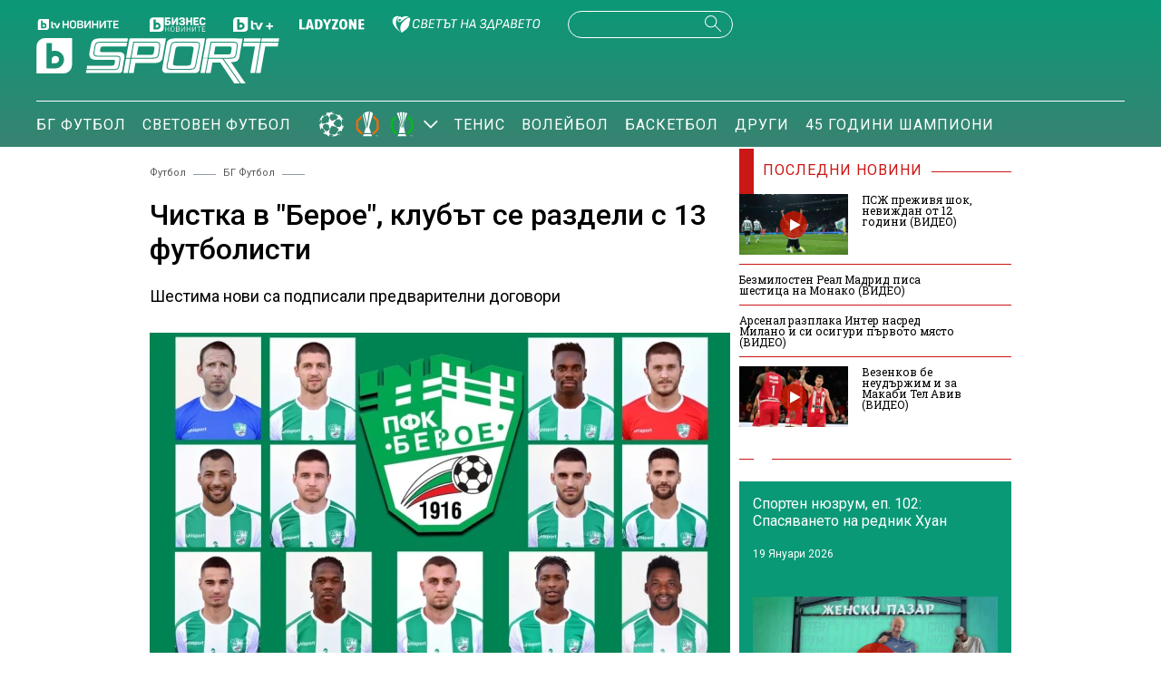

--- FILE ---
content_type: text/html; charset=UTF-8
request_url: https://btvsport.bg/sport/chistka-v-beroe-klubat-se-razdeli-s-12-futbolisti.html
body_size: 15822
content:
<!DOCTYPE html>
<html lang="bg">

<head>
    <title>Чистка в &quot;Берое&quot;, клубът се раздели с 13 футболисти - bTV Спорт</title>

    <meta http-equiv="X-UA-Compatible" content="IE=edge" />
    <meta http-equiv="Content-Type" content="text/html; charset=utf-8" />
    <meta name="viewport" content="width=device-width, initial-scale=1, maximum-scale=1" />
    <meta name="description" content="Шестима нови са подписали предварителни договори" />
    <meta name="keywords" content="" />
    <meta name="facebook-domain-verification" content="vzmdnvkhtid8wo87q4qu8ul8ahohlw" />
    
    <link rel="dns-prefetch" href="https://cms.static.btv.bg/" />
    <link rel="dns-prefetch" href="https://img.cms.bweb.bg/" />
    <link rel="dns-prefetch" href="https://www.google-analytics.com">
    <link rel="dns-prefetch" href="https://www.googletagmanager.com">
    <link rel="preconnect" href="https://fonts.googleapis.com">
    <link rel="preconnect" href="https://fonts.gstatic.com" crossorigin>

    <link rel="stylesheet" as="style" href="https://fonts.googleapis.com/css?family=Roboto+Slab:400,700|Roboto:400,500,700,900&display=swap" />    
    
    <!-- Google Tag Manager -->
    <script>(function(w,d,s,l,i){w[l]=w[l]||[];w[l].push({'gtm.start':
    new Date().getTime(),event:'gtm.js'});var f=d.getElementsByTagName(s)[0],
    j=d.createElement(s),dl=l!='dataLayer'?'&l='+l:'';j.async=true;j.src=
    'https://www.googletagmanager.com/gtm.js?id='+i+dl;f.parentNode.insertBefore(j,f);
    })(window,document,'script','dataLayer','GTM-5GQTM3D4');</script>
    <!-- End Google Tag Manager -->
    
            <meta property="og:site_name" content="bTV Спорт" />
        <meta property="og:type" content="article" />
        <meta property="og:title" content="Чистка в &quot;Берое&quot;, клубът се раздели с 13 футболисти" />
        <meta property="og:image" content="https://cdn.btv.bg/media/images/1200x630/May2021/2112476031.jpg" />
        <meta property="og:image:secure_url" content="https://cdn.btv.bg/media/images/1200x630/May2021/2112476031.jpg" />
        <meta property="fb:app_id" content="208539599222169" />
        <meta property="og:url" content="https://btvsport.bg/sport/chistka-v-beroe-klubat-se-razdeli-s-12-futbolisti.html" />
        <meta property="og:description" content="Шестима нови са подписали предварителни договори" />
    <link rel="image_src" href="https://cdn.btv.bg/media/images/1200x630/May2021/2112476031.jpg" /> 
    <link rel="preload" as="style" href="/css/bg/microsites/btvsport/css/main.css?v=3.0.99.44" />
    
    
        <link rel="canonical" href="https://btvsport.bg/sport/chistka-v-beroe-klubat-se-razdeli-s-12-futbolisti.html">    
        <link rel="alternate" type="application/rss+xml" href="https://btvsport.bg/lbin/v3/rss.php?section_id=48002" />
    
    
        <script type="application/ld+json">
            {
                "@context": "https://schema.org",
                "@type": "WebSite",
                "url": "https:\/\/btvsport.bg",
                "potentialAction": {
                    "@type": "SearchAction",
                    "target": "https:\/\/btvsport.bg\/search\/?q={search_term_string}&o=date",
                    "query-input": "required name=search_term_string"
                }
            }
        </script>
    
        <script>
        var site_id = 480;
        var article_id = "2100680959";
        var section_id = "48002";
        var story_id = '';
        var gallery_id = '';
        var article_style = 'Article';
        //var static_server = 'https://cms.static.btv.bg';
    </script>
    <script>
        var dfp_site = 'btvsport.bg';
        var dfp_website = 'btv_sport';
        var dfp_mobile = false;
        var dfp_tags = [""];
        var dfp_status = {"medium_rectangle_300x250_first":true,"medium_rectangle_300x250_second":true,"megaboard":true,"megaboard_second":true,"megaboard_third":false,"megaboard_in_article":false,"wallpaper":true,"ibug":false,"carousel":true,"in_article_300x250_first":false,"in_article_300x250_second":false,"in_listing_native":false,"adform_exclusive_mobile_300x250_first":false,"adform_exclusive_mobile_300x250_second":false,"adform_exclusive_300x250_second":false,"video_border_top":false,"video_border_bottom":false,"video_overlay":false,"video_overlay_vertical":false,"top":true,"top_dropdown":false};
        var dfp_show_ads = 1;
        var dfp_env = '1';
        
        const regex=/Mobi|Android|webOS|iPhone|iPad|iPod|BlackBerry|IEMobile|Opera Mini/i;var mobile=regex.test(navigator.userAgent);if(mobile||window.innerWidth<640){var device_type='mobile'}else{var device_type='desktop'}
        
        var gtm_vod = false;

	var article_gtm_data = {
		articleTitle: 'Чистка в \"Берое\", клубът се раздели с 13 футболисти',
		articleTitleEn: 'Purge in "Beroe", the club parted with 13 players',		pageCategory: 'news',
		articleId: '2100680959',
		pageType: 'article',
		articleType: 'article',
		articleAuthorId: '451',
		articleAuthor: '',
		articleDatePublished: '1622112502',
		articleTopics: 'футбол,берое,чистка,нови футболисти,първа лига', 
		sectionId: '48002',
		sectionName: 'БГ Футбол',
		articleWordCount: '186',
		articleGallery: '0',
		deviceType: device_type,
		articleLoadMoreButton: false,
				pagePlayerEnabled: 0,
	};	
	     </script>

       
    <link rel="stylesheet" type="text/css" href="/css/bg/microsites/btvsport/css/main.css?v=3.0.99.44" />

            <link rel="stylesheet" type="text/css" href="/css/bg/microsites/btvsport/css/article.css?v=3.0.99.44" />
        <meta name="robots" content="index, follow, max-image-preview:large, max-snippet:-1, max-video-preview:-1" />
        
    
    
        
    
		        <link rel="stylesheet" type="text/css" href="/css/bg/microsites/btvsport/css/stats.css?v=3.0.99.44" />
		
    <link rel="preload" as="script" href="https://cms.static.btv.bg/microsites/btvnovinite/js/lazyload.min.js" />

    <link rel="manifest" href="/manifest.json" />

    
    <script async id="ebx" src="//applets.ebxcdn.com/ebx.js"></script>

        <script src="https://publisher.caroda.io/videoPlayer/caroda.min.js?ctok=0239cd062264" crossorigin="anonymous" defer>
    </script>
       
</head>

<body >

    <!-- Google Tag Manager (noscript) -->
    <noscript><iframe src="https://www.googletagmanager.com/ns.html?id=GTM-5GQTM3D4" height="0" width="0" style="display:none;visibility:hidden"></iframe></noscript>
    <!-- End Google Tag Manager (noscript) -->
<header class="header-wrapper">
    <div class="header-content">
        <div class="top-navigation">
            <a href="https://btvnovinite.bg/" target="_blank">
                <img fetchpriority="high"  class="btv-novinite" src="/static/bg/microsites/btvsport/images/logos/BTV-Novinite.svg?v25" alt="bTV Новините">
            </a>
            <a href="https://businessnovinite.bg/" target="_blank">
                <img fetchpriority="high" class="btv-businessnovinite" src="/static/bg/microsites/btvsport/images/logos/BTV-BusinessNovinite.svg" alt="Бизнес Новините">
            </a>
            <a href="https://btvplus.bg/" target="_blank">
                <img fetchpriority="high"  class="btv-plus" src="/static/bg/microsites/btvsport/images/logos/BTV-Plus.svg?v25" alt="bTV+">
            </a>
            <a href="https://ladyzone.bg/" target="_blank">
                <img fetchpriority="high"  class="btv-ladyzone" src="/static/bg/microsites/btvsport/images/logos/BTV-LadyZone.svg" alt="LadyZone">
            </a>
            
            <a href="https://svetatnazdraveto.bg/" target="_blank">
                <img fetchpriority="high" width="164" height="20" class="btv-svetatnazdraveto" src="https://cms.static.btv.bg/microsites/btvnovinite/images/logos/SvetatNaZdraveto.svg" alt="Светът на здравето" />
            </a>
            <div class="input-wrap">
                <form id="search-submit" action="/search/" method="GET" autocomplete="off">
                    <input type="hidden" name="o" value="date" />
                    <input class="text" type="text" name="q" autocomplete='off' />
                    <span class="icon-search desktop"></span>
                </form>
            </div>
            <a href="">
                <div class="live-blog">
                    <span class="blink-circle"></span>
                    <span class="text">на живо</span>
                </div>
            </a>
        </div>
        <a class="site-logo" href="/">
            <img fetchpriority="high" src="/static/bg/microsites/btvsport/images/logos/BTV-Sport.svg" alt="bTV Спорт">
        </a>
        <nav class="main-navigation">
            <ul>
                <!--
                <li>
                    <a href="/v-rakavicite-na-pulevi/">В ръкавиците на Пулеви</a>
                </li>
                -->
                <li>
                    <a href="/bgfootball/">БГ Футбол</a>
                </li>
                <li>
                    <a href="/world-football/">Световен футбол</a>
                </li>

                <li id="european-tournaments" class="sub-item-menu">
                    <a href="/european-tournaments/">
                        <img fetchpriority="high" class="champions-league" src="/static/bg/microsites/btvsport/images/logos/ChampionsLeague.png" alt="Шампионска лига">
                        <img fetchpriority="high" src="/static/bg/microsites/btvsport/images/logos/uel_2024.svg" alt="Лига Европа">
                        <img fetchpriority="high" src="/static/bg/microsites/btvsport/images/logos/uecl_2024.svg" alt="Лига на конференциите">
                    </a>
                    <span class="arrow-open-close"></span>
                </li>
                <li>
                    <a href="/tenis/">Тенис</a>
                </li>
                <li>
                    <a href="/volleyball/">Волейбол</a>
                </li>
                <li>
                    <a href="/basketball/">Баскетбол</a>
                </li>
                <li>
                    <a href="/drugi/">Други</a>
                </li>
                <!--
                <li>
                    <a href="/tag?tag=Спортен%20нюзрум">Спортен нюзрум</a>
                </li>
                -->
                <li>
                    <a href="/tag?tag=45%20години%20шампиони">45 години шампиони</a>
                </li>
                
                <!--
                <li id="podcasts" class="sub-item-menu">
                    <a class="active" href="/podcast/">Видео подкасти</a>
                    <span class="arrow-open-close"></span>
                </li>
                -->
            </ul>
        </nav>
    </div>
</header>
<div class="sub-menu-wrapper">
    <ul class="sub-menu-list european-tournaments">
        <li>
            <a href="/champions-league/">Шампионска лига</a>
        </li>
        <li>
            <a href="/europa-league/">Лига Европа</a>
        </li>
        <li>
            <a href="/conference-league/">Лига на конференциите</a>
        </li>
    </ul>
    <!--
    <ul class="sub-menu-list podcasts">
        <li>
            <a href="/tag?tag=Спортен%20нюзрум">Спортен нюзрум</a>
        </li>
        <li>
            <a href="/za-sporta-bez-klisheta/">
                <img src="/static/bg/microsites/btvsport/images/logos/bez_klisheta.jpg" alt="За спорта без клишета">
            </a>
        </li>
        <li>
            <a href="/dvama-gameri-i-polovina/">
                <img src="/static/bg/microsites/btvsport/images/logos/dvama-gameri-i-polovina-btn.jpg" alt="Двама геймъри и половина">
            </a>
        </li>    
        <li>
            <a href="https://btvsport.bg/tag?tag=%D0%B7%D0%B4%D1%80%D0%B0%D0%B2%D0%B8%20%D1%81%20%D0%B1%D0%B5%D0%BB%D1%87%D0%BE%20%D1%85%D1%80%D0%B8%D1%81%D1%82%D0%BE%D0%B2&o=date">
                Здрави и силни с Белчо Христов
            </a>
        </li>
        <li>
            <a href="https://btvsport.bg/tag?tag=%D0%94%D1%80%D1%83%D0%B3%D0%B8%D1%82%D0%B5%20%D1%88%D0%B0%D0%BC%D0%BF%D0%B8%D0%BE%D0%BD%D0%B8&o=date">
                Другите шампиони
            </a>
        </li>
      
    </ul>
    -->
</div>
<header class="header-wrapper-mobile">
    <div class="left">
        <div class="menu-hamburger">
            <span class="top"></span>
            <span class="middle"></span>
            <span class="bottom"></span>
        </div>
        <a class="site-logo" href="/">
        <img fetchpriority="high" src="/static/bg/microsites/btvsport/images/logos/BTV-Sport.svg" alt="bTV Спорт">
        </a>
    </div>
    <a href="">
        <div class="live-blog">
            <span class="blink-circle"></span>
            <span class="text">на живо</span>
        </div>
    </a>
    <span class="icon-search open-search"></span>
    <div class="input-wrap-bg shown-item">
        <div class="input-wrap">
            <form id="search-submit-mobile" action="/search/" method="GET" autocomplete="off">
				<input type="hidden" name="o" value="date" />
				<input class="text" type="text" name="q" autocomplete='off' />
				<span class="icon-search mobile"></span>
			</form>
        </div>
        <div class="close-search">
            <span class="left"></span>
            <span class="right"></span>
        </div>
    </div>
</header>
<nav class="navigation-mobile">
    <ul>
        <li>
            <a href="/v-rakavicite-na-pulevi/">В ръкавиците на Пулеви</a>
        </li>
        
        <li>
            <a href="/bgfootball/">БГ Футбол</a>
        </li>
        <li>
            <a href="/world-football/">Световен футбол</a>
        </li>

        <li id="european-tournaments-mobile" class="sub-item-menu-mobile">
            <a href="/european-tournaments/">
                <img class="champions-league" src="/static/bg/microsites/btvsport/images/logos/ChampionsLeague.png" alt="ChampionsLeague">
                <img src="/static/bg/microsites/btvsport/images/logos/EuropaLeague.png" alt="EuropaLeague">
                <img src="/static/bg/microsites/btvsport/images/logos/EuropaConferenceLeague.png" alt="EuropaConferenceLeague">
            </a>
            <span class="arrow-open-close"></span>
        </li>
<!--         <li>
            <a href="/championstv/">Champions TV</a>
        </li> -->
        <div class="sub-menu-accordion">
            <ul>
                <li>
                    <a href="/champions-league/">Шампионска лига</a>
                </li>
                <li>
                    <a href="/europa-league/">Лига Европа</a>
                </li>
                <li>
                    <a href="/conference-league/">Лига на конференциите</a>
                </li>
            </ul>
        </div>
                <li>
            <a href="/tenis/">Тенис</a>
        </li>
        <li>
            <a href="/volleyball/">Волейбол</a>
        </li>
        <li>
            <a href="/basketball/">Баскетбол</a>
        </li>
        <li>
            <a href="/drugi/">Други</a>
        </li>
        <li>
            <a href="/tag?tag=45%20години%20шампиони">45 години шампиони</a>
        </li>
        <li>
            <a href="/tag?tag=Спортен%20нюзрум">Спортен нюзрум</a>
        </li>
        <!--
        <li class="sub-item-menu-mobile">
            <a href="/podcats/">Видео подкасти</a>
            <span class="arrow-open-close"></span>
        </li>
        <div class="sub-menu-accordion">
            <ul>
                <li>
                    <a href="/tag?tag=Спортен%20нюзрум">Спортен нюзрум</a>
                </li>
                <li>
                        <a href="/za-sporta-bez-klisheta/">
                            <img src="/static/bg/microsites/btvsport/images/logos/bez_klisheta.jpg" alt="За спорта без клишета">
                        </a>
                    </li>
                    <li>
                        <a href="https://btvsport.bg/tag?tag=%D0%B7%D0%B4%D1%80%D0%B0%D0%B2%D0%B8%20%D1%81%20%D0%B1%D0%B5%D0%BB%D1%87%D0%BE%20%D1%85%D1%80%D0%B8%D1%81%D1%82%D0%BE%D0%B2&o=date">
                            Здрави и силни с Белчо Христов
                        </a>
                    </li>
                    <li>
                        <a href="https://btvsport.bg/tag?tag=%D0%94%D1%80%D1%83%D0%B3%D0%B8%D1%82%D0%B5%20%D1%88%D0%B0%D0%BC%D0%BF%D0%B8%D0%BE%D0%BD%D0%B8&o=date">
                            Другите шампиони
                        </a>
                    </li>

            </ul>
        </div>
        -->
        <li><a href="/sudurjanie-ot-partnyori/">Съдържание от партньори</a></li>
    </ul>
</nav>
<div class="live_event_wrapper">
    <a href="" class="link_live" onclick="_sendGAEvent('Live_Video_NP', 'click_top_bar_button', document.title, true)">
        <div class="live_event_btn">
        </div>
        <marquee id="marquee_live" scrollamount="3" direction="left" speed="slow" behavior="loop" class="live_txt marquee_text">
            <span class="line" id="line"> </span>
        </marquee>
    </a>

    </div><div class="btv-mobileads-wrapper_wrap">
		<div class="btv-mobileads-wrapper_page">
				<div class="wrapper" id='content_router'>
												<div class="center">
																<div>
																				<div>
												<div class="bweb-gpt bweb-gpt--top_dropdown"><div id="div-gpt-ad-top_dropdown"></div></div>
										</div>
																				<div>
												<div class="bweb-gpt bweb-gpt--top"><div id="div-gpt-ad-top"></div></div>
										</div>
																				<div>
												<div class="bweb-gpt bweb-gpt--carousel"><div id="div-gpt-ad-carousel"></div></div>
										</div>
																				<div>
												<div class="bweb-gpt bweb-gpt--wallpaper"><div id="div-gpt-ad-wallpaper"></div></div>
										</div>
																				<div>
												<div class="bweb-gpt bweb-gpt--ibug"><div id="div-gpt-ad-ibug"></div></div>
										</div>
																				<div>
												<div class="bweb-gpt bweb-gpt--megaboard"><div id="div-gpt-ad-megaboard"></div></div>
										</div>
																		</div>
														</div>
												<div class="global-content-wrapper">
																<div class="left-content-wrapper article-page">
																				<div>
												
<!-- article page -->
<div class="breadcrumb">
        <a href="/football/">Футбол</a>     <span class="line"></span>      <a href="/bgfootball/">БГ Футбол</a>     <span class="line"></span>  </div>

					<script type="application/ld+json">
		{
			"@context": "https://schema.org",
			"@type": "BreadcrumbList",
			"itemListElement": [
									{
				"@type": "ListItem",
				"position": 1,
				"name": "Футбол",
				"item": "https://btvsport.bg/football/"
			},
									{
				"@type": "ListItem",
				"position": 2,
				"name": "БГ Футбол",
				"item": "https://btvsport.bg/bgfootball/"
			},
						{
				"@type": "ListItem",
				"position":3,
				"name": "Чистка в &quot;Берое&quot;, клубът се раздели с 13 футболисти"
			}]
		}
</script><script type="application/ld+json">
{
	"@context": "http://schema.org",
	"@type": "NewsArticle",
	"mainEntityOfPage": "https://btvsport.bg/sport/chistka-v-beroe-klubat-se-razdeli-s-12-futbolisti.html",
	"headline": "Чистка в &quot;Берое&quot;, клубът се раздели с 13 футболисти",
		"publisher": {
		"@context": "http://schema.org",
		"@type": "NewsMediaOrganization",
		"name": "bTV Media Group",
		"logo": {
			"@type": "ImageObject",
			"name": "bTV Logo",
			"url": "https://web.static.btv.bg/bmg.png"
		},
		"address": {
			"@type": "PostalAddress",
			"addressLocality": "Sofia",
			"postalCode": "1463",
			"streetAddress": "Ndk, Bulgaria Blvd, 1463 Sofia"
		  },
		"email": "news@btv.bg",
		"telephone": "+35929176830"
	},
	"author": {
		"@context": "http://schema.org",
				"@type": "NewsMediaOrganization",
						"name": "bTV Media Group",
		"logo": {
			"@type": "ImageObject",
			"name": "bTV Logo",
			"url": "https://web.static.btv.bg/bmg.png"
		}
			},
	"image":{
		"@type": "ImageObject",
		"url": "https://cdn.btv.bg/media/images/1200x/May2021/2112476031.webp"
	},
	"datePublished": "2021-05-27T13:48:22+03:00",
	"dateModified": "2021-05-27T14:20:25+03:00",
	"description": "Шестима нови са подписали предварителни договори",
	"articleBody": "&quot;Берое&quot; се разделя с цели 13 футболисти наведнъж. Вратарят Душан Перниш прекратява кариерата си и ще се прибере в Словакия след 115 мача за клуба.Договорите на седем футболисти изтичат и няма да бъдат подновени. Сред тях е Георги Ангелов (62 мача за &quot;Берое&quot;), който преминава в ЦСКА 1948. Другите са Илиас Хасани (24 срещи), Крум Стоянов (33 срещи), Теди Мезаг (43 срещи), Димо Бакалов (16 срещи), Ибрахима Конте (43 срещи) и Октавио (37 срещи).https://btvnovinite.bg/sport/sezonat-v-parva-liga-zavarshi-s-tokov-udar.htmlПо взаимно съгласие &quot;Берое&quot; се разделя с Християн Василев (10 срещи), Иван Минчев (89 срещи), Еривалдо (22 срещи) и Радослав Апостолов (2 срещи). Договорът за наем на Гаюс Макута (39 срещи) е изтекъл и той се завръща в португалския &quot;Брага&quot;.В клуба остава нападателят Мартин Камбуров, който продължава да се цели в историческия рекорд на Петър Жеков за голмайстор на първенството.В последния си мач за сезона &quot;Берое&quot; загуби с 0:2 гостуването си на ЦСКА и приключи на шесто място в крайното класиране.Междувременно старозагорският тим обяви, че има подписани предварителни договори с шестима нови.&amp;nbsp;"
}
</script>
<!-- title of article -->
<h1 class="main-title-article-page">Чистка в "Берое", клубът се раздели с 13 футболисти</h1>

<!-- subtitle of article -->
<h2 class="sub-title-article-page">Шестима нови са подписали предварителни договори</h2>

	<link rel="preload" as="image" href="https://cdn.btv.bg/media/images/640x360/May2021/2112476031.webp" />

<div class="content">
    <div class="article-media-wrapper">
                <div class="article-wrap">
            <div class="image-wrap">
                                <img src="https://cdn.btv.bg/media/images/640x360/May2021/2112476031.webp" alt="Чистка в "Берое", клубът се раздели с 13 футболисти" />                 <div class="flag-wrapper article">
                    <i class="icon"></i>
                </div>
            </div>
        </div>
        <div class="image-info">
            
        </div>
         
    </div>
</div>
 beroe.bg <!-- social media icons on top -->
<div class="social-media-wrap top">
    <div class="left-media">
                <div class="date-time">
            13:48 ч. 27.05.2021 г.
        </div>
    </div>
    <div class="social-media-icons">
        <a target="_blank" href="https://www.facebook.com/sportbtv/">
            <img src="/static/bg/microsites/btvsport/images/icons/facebook.svg" width="30" height="30" alt="Последвай ни във Facebook">
        </a>
        <a target="_blank" href="https://www.instagram.com/btvsport/?hl=bg">
            <img src="/static/bg/microsites/btvsport/images/icons/instagram.svg" width="30" height="30" alt="Последвай ни в Instagram">
        </a>
    </div>
</div>

<!-- body of article -->
<div class="body-article">
    <p>"Берое" се разделя с цели 13 футболисти наведнъж. Вратарят Душан Перниш прекратява кариерата си и ще се прибере в Словакия след 115 мача за клуба.</p><div class="banner-with-fancy-bg-300x600" style="height:610px;width:310px;background-repeat: no-repeat; margin: 10px auto;background-size:310px 610px; background-image:url(https://cms.static.btv.bg/microsites/btvsport/images/BtvSport_300x600.jpg)"><div style="text-align:center;width:300px;margin: 0 auto;" class="bweb-gpt bweb-gpt--medium_rectangle_300x250 bweb-gpt--medium_rectangle_300x250--first"><div id="div-gpt-ad-medium_rectangle_300x250_first"></div></div></div></p><p>Договорите на седем футболисти изтичат и няма да бъдат подновени. Сред тях е Георги Ангелов (62 мача за "Берое"), който преминава в ЦСКА 1948. Другите са Илиас Хасани (24 срещи), Крум Стоянов (33 срещи), Теди Мезаг (43 срещи), Димо Бакалов (16 срещи), Ибрахима Конте (43 срещи) и Октавио (37 срещи).</p><div class="embedded link">
	<a href="https://btvnovinite.bg/sport/sezonat-v-parva-liga-zavarshi-s-tokov-udar.html" data-interaction="related_article"><img src="https://cdn.btv.bg/media/images/150x100/May2021/2112475509.jpg" alt="Сезонът в Първа лига завърши с... токов удар" /></a>
	<div>
		<div class="title">
			<a href="https://btvnovinite.bg/sport/sezonat-v-parva-liga-zavarshi-s-tokov-udar.html" data-interaction="related_article">Сезонът в Първа лига завърши с... токов удар</a>
		</div>
		<div class="summary">
			<a href="https://btvnovinite.bg/sport/sezonat-v-parva-liga-zavarshi-s-tokov-udar.html" data-interaction="related_article">Победа за ЦСКА, загуба за &quot;Лудогорец&quot; и равенство между &quot;Арда&quot; и &quot;Локо&quot; Пловдив</a>
		</div>
	</div>
</div>
<p>По взаимно съгласие "Берое" се разделя с Християн Василев (10 срещи), Иван Минчев (89 срещи), Еривалдо (22 срещи) и Радослав Апостолов (2 срещи). Договорът за наем на Гаюс Макута (39 срещи) е изтекъл и той се завръща в португалския "Брага".</p><p>В клуба остава нападателят Мартин Камбуров, който продължава да се цели в историческия рекорд на Петър Жеков за голмайстор на първенството.</p><p>В последния си мач за сезона "Берое" загуби с 0:2 гостуването си на ЦСКА и приключи на шесто място в крайното класиране.</p><p>Междувременно старозагорският тим обяви, че има подписани предварителни договори с шестима нови.</p><p>&nbsp;</p><span class="emb-links-slider"></span>
</div>

<!-- social media icons on bottom -->
<div class="social-media-wrap bottom">
    <div class="social-media-icons">
        <div class="share-holder" onclick="fbShare('/sport/chistka-v-beroe-klubat-se-razdeli-s-12-futbolisti.html')">
            <img src="/static/bg/microsites/btvsport/images/icons/facebook.svg" width="30" height="30" alt="Споделяне във Facebook">
        </div>
        <a href="/cdn-cgi/l/email-protection#635c101601090600175eb3c4b3dbb2e2b2e1b3d9b3d343b3d143" Берое", клубът се раздели с 13 футболисти&amp;body=Виж тази статия: https: btvsport.bg sport chistka-v-beroe-klubat-se-razdeli-s-12-futbolisti.html" class="social">
            <img src="/static/bg/microsites/btvsport/images/icons/email.svg" width="30" height="30" alt="Споделяне с email">
        </a>
    </div>
</div>

<!-- tags of article -->
<div class="keywords-wrap">
    <div class="label">Тагове: </div>
    <p>
                <a href="/tag?tag=футбол"><span>футбол</span></a>         <a href="/tag?tag=берое"><span>берое</span></a>         <a href="/tag?tag=чистка"><span>чистка</span></a>         <a href="/tag?tag=нови футболисти"><span>нови футболисти</span></a>         <a href="/tag?tag=първа лига"><span>първа лига</span></a>     </p>
</div>
										</div>
																				<div>
												<link href="https://fonts.googleapis.com/css2?family=Montserrat:wght@100..900&family=Open+Sans:ital,wght@0,300..800;1,300..800&display=swap" rel="stylesheet">

<style type="text/css">
  #zora-banner {
    font-family: "Montserrat";
    width: 980px;
    max-width: 100%;
    overflow: hidden;
    height: auto;
    margin: 32px auto;
    /* background-color: white; */
  }
  
  #zora-banner {
    display: flex;
    flex-direction: column;
    
        min-height: 270px;
        
  }
  
  #zora-banner a {
    text-decoration: none;
    color: #fff;
  }
  
  #zora-banner .zora-header {
    background: #19b9cc;
    display: flex;
    flex-direction: row;
    padding: 1em 0.5em;
    justify-content: space-between;
    align-items: center;
  }
  
  #zora-banner .zora-header .zora-logo img {
    height: 1.8em;
  }
  
  #zora-banner .zora-description {
    color: #fff;
    font-weight: 500;
    cursor: default;
  }
    
  #zora-banner .zora-header .zora-description .mobile {
    display: none;
  }
  
  #zora-banner .zora-description a {
    background: #f355b9;
    display: inline;
    padding: 0.3em 1em;
    font-size: 0.8em;
    margin: 0 0 0 0.5em;
    border-radius: 0.5rem 0;
    font-weight: 700;
    text-transform: uppercase;
    color: #fff;
    text-decoration: none;
  }
  
  #zora-banner .zora-content {
    display: flex;
    flex-direction: row;
    /*column-gap: 0.5em;*/
    overflow-x: auto;
    scroll-snap-type: x mandatory;
    scrollbar-width: none;
    
    transition: transform 0.4s ease-in-out;
    transform: translateX(0px);
    
    margin-left: 10px;

  }
    
  #zora-banner .zora-content::-webkit-scrollbar {
    display: none;
  }
  
  #zora-banner .zora-content .product {
    position: relative;
    padding-top: 1.5em;
    
          width: calc(25% - 0.5em);
        
    scroll-snap-align: start;
    margin-right: 10px;
    will-change: transform;
  }
  
  #zora-banner .zora-content .product a img {
    width: 100%;
  }
  
  #zora-banner .zora-content .product .price {
    position: absolute;
    top: 5px;
    right: 0;
    color: white;
    background: #f355b9;
    border-radius: 18px;
    display: flex;
    align-items: flex-start;
    justify-content: center;
    padding: 0.2em 0.5em;
    column-gap: 0.2em;
    font-size: 14px;
  }
  
  #zora-banner .zora-content .product .price .big {
    font-weight: 500;
  }
  
  #zora-banner .zora-content .product .price .small {
    font-weight: 300;
    font-size: 10px;
  }
  
  #zora-banner .zora-content .product .price .currency {
    font-weight: 300;
  }
  
  #zora-banner .zora-content .product .title {
    background: #19b9cc;
    text-overflow: ellipsis;
    white-space: nowrap;
    overflow: hidden;
    padding: 0.2em 0.5em;
  }
  
  #zora-banner .zora-content .product.mobile-link {
    display: none;
  }
  
  #zora-banner .zora-content .product.mobile-link .image {
    display: flex;
    align-items: center;
    justify-content: center;
    height: 210px;
  }
  
  #zora-banner .zora-content .product.mobile-link .image .text {
    background: #19b9cc;
    padding: 1em;
    text-align: center;
    line-height: 1.5em;
  }
  
  #zora-banner .zora-content .product.mobile-link .image .text .btn {
    background: #f355b9;
    padding: 0.3em 1em;
    font-size: 0.8em;
    margin: 0 0 0 0.5em;
    border-radius: 0.5rem 0;
    font-weight: 700;
    text-transform: uppercase;
    color: #fff;
    text-decoration: none;
  }
  
  @media screen and (max-width: 800px) {
    #zora-banner .zora-content .product {
      width: calc(25% - 0.5em);
    }
  }
  
  @media screen and (max-width: 700px) {
    #zora-banner .zora-content .product {
      width: calc(33.33% - 0.5em);
    }
    
    #zora-banner .zora-header .zora-description .desktop {
      display: none;
    }
    
    #zora-banner .zora-header .zora-description .mobile {
      display: block;
    }
    
  }
  
  @media screen and (max-width: 430px) {
    
    #zora-banner .zora-content {
      margin-top: 0.5em;
    }
    
    #zora-banner .zora-content .product {
      width: calc(50% - 0.5em);
    }
    
    #zora-banner .zora-content .product.mobile-link {
      display: block;
      min-width: calc(50% - 0.5em);
    }
  }
  
  @media screen and (max-width: 410px) {
   #zora-banner .zora-header .zora-logo img {
      height: 1.5em; 
      font-size: 0.7em;
   }
  } 
  </style>

<div id="zora-banner">
  <div class="zora-header">
    <div class="zora-logo">
      <img alt="Zora.bg Logo" src="https://web.static.btv.bg/zora/logo_zora_ladyzone_bg.png" />
    </div>
    <div class="zora-description">
      <div class="desktop">
      Виж всички предложения от брошурата <a href="https://zora.bg/page/natsionalna-broshura" class="zora-promo-link" target="_blank">тук</a>
      </div>
      <div class="mobile">
        <a href="#" class="zora-promo-link" target="_blank">Разгледай брошурата</a>
      </div>
    </div>
  </div>
  <div id="zora-products" class="zora-content"></div>
</div>

<script data-cfasync="false" src="/cdn-cgi/scripts/5c5dd728/cloudflare-static/email-decode.min.js"></script><script>
  document.addEventListener("DOMContentLoaded", (event) => {
  let productContainer = document.getElementById('zora-products');
  let image_path = 'https://web.static.btv.bg/vladi/zora/images/';
  fetch("https://web.static.btv.bg/zora/products", {
    method: "GET",
    headers: {'Content-Type': 'application/json'}, 
  }).then(response => response.json()).then(data => {
    let product_html = '';
    let leaflet_link = data.promo_url;
    
    document.querySelectorAll(".zora-promo-link").forEach((zora_link) => {
      zora_link.setAttribute('href',leaflet_link);
    });
    
    let i = 0;
  
    data.products.forEach(function (product, index) {
      price = product.price.split('.');
      
      price_converted =  Math.ceil(product.price / 1.95583 * 100) / 100;
      price_eur = price_converted.toString().split('.');
      if(!price_eur[1]) {
        price_eur[1] = "00";
      }
      var img=new Image();
      img.src=image_path+product.id+'.webp';

      product_html = product_html+'<div class="product"><a target="_blank" title="'+product.title+'" href="'+product.link+'"><div class="price"><span class="big">'+price[0]+'</span><span class="small">'+price[1]+'</span><span class="currency">лв.</span> / <span class="big">'+price_eur[0]+'</span><span class="small">'+price_eur[1]+'</span><span class="currency">&euro;</span></span> </div><div class="image"><img src="'+image_path+product.id+'.webp" alt="'+product.title+'"></div><div class="title">'+product.title+'...</div></a></div>';
    });
    
    product_html = product_html+'<div class="product mobile-link"><a target="_blank" title="Виж всички предложения от брошурата" href="'+leaflet_link+'"><div class="image"><span class="text">Виж останалите предложения от брошурата <span class="btn">тук</span></div></a></div>';
    
    productContainer.innerHTML = product_html;	
    
    document.querySelectorAll(".product").forEach((slide) => {
      slide.style.opacity = "1";
      slide.style.visibility = "visible";
    });
    
    const event = new Event("ZoraSliderReady");
    document.dispatchEvent(event);
    
  }).catch(function (err) {
    console.warn('Problem loading the product feed.', err);
  });
  
  
  const totalSlides = document.querySelectorAll(".product").length;
  
  let index = 0;
  let autoPlayInterval;
  let autoPlayRunning;
  let slideWidth = getSlideWidth(); 
  let isSliding = false;
  
  let isDragging = false;
  let startX = 0;
  let currentTranslate = 0;
  let prevTranslate = 0;
    
  function getSlideWidth() {
    const slide = document.querySelector(".product");
    if (!slide) return 0;
    return slide.offsetWidth + parseFloat(getComputedStyle(slide).marginRight);
  }
  
  var zoraLastWidth = window.innerWidth;
  window.addEventListener("resize", () => {
    if (window.innerWidth !== zoraLastWidth) {
      zoraLastWidth = window.innerWidth;
      slideWidth = getSlideWidth();
      // productContainer.style.transform = `translateX(-${index * slideWidth}px)`;
      productContainer.style.transform = `translateX(0px)`;
    }
  });
    
  function moveSlide(direction) {
    index += direction;
    slideWidth = getSlideWidth();
    
    currentTranslate = index * slideWidth;
    //productContainer.style.transition = "transform 0.6s ease-in-out";
    //productContainer.style.transform = 'translateX(-'+currentTranslate+'px)';
    
    productContainer.scrollLeft = currentTranslate;

  }
  /*
  document.getElementById("prev").addEventListener("click", () => {
    moveSlide(-1);
    resetAutoPlay();
  });
  document.getElementById("next").addEventListener("click", () => {
    moveSlide(1);
    resetAutoPlay();
  });
  */
  
  function startAutoPlay() {
    autoPlayRunning = true;
    autoPlayInterval = setInterval(() => moveSlide(1), 3000);
  }
  
    
  function stopAutoPlay() {
    autoPlayRunning = false;
    clearInterval(autoPlayInterval);
  }
  
  function resetAutoPlay() {
    clearInterval(autoPlayInterval);
    startAutoPlay();
    autoPlayRunning = true;
  }
  
  productContainer.addEventListener("mouseenter", () => stopAutoPlay());
  productContainer.addEventListener("mouseleave", startAutoPlay);
  

  
  productContainer.addEventListener("touchstart", (e) => startDrag(e.touches[0].clientX));
  productContainer.addEventListener("mousedown", (e) => {
    e.preventDefault();
    startDrag(e.clientX);
  });
  
  productContainer.addEventListener("touchmove", (e) => drag(e.touches[0].clientX));
  productContainer.addEventListener("mousemove", (e) => {
    if (isDragging) drag(e.clientX);
  });
  
  productContainer.addEventListener("touchend", endDrag);
  productContainer.addEventListener("mouseup", endDrag);
  productContainer.addEventListener("mouseleave", endDrag);
  
  function startDrag(positionX) {
    if(autoPlayRunning) {
      stopAutoPlay();
    }
    isDragging = true;
    startX = positionX;
    prevTranslate = currentTranslate;
  }

  function calculateIndex() {
      return Math.ceil(productContainer.scrollLeft / getSlideWidth())
  }
  
  function drag(positionX) {
    if (!isDragging) return;
    
    const diff = positionX - startX;
    currentTranslate = prevTranslate - diff;
    //index = calculateIndex(positionX);
    //productContainer.style.transform = `translateX(-${currentTranslate}px)`;
  }
  
  function endDrag() {
    isDragging = false;
    index = calculateIndex();
    startAutoPlay();
    //productContainer.style.transition = "transform 0.6s ease-in-out";
    //productContainer.style.transform = `translateX(-${index * slideWidth}px)`;
  }
  
  document.addEventListener("ZoraSliderReady", () => {
    setTimeout(() => {
      startAutoPlay();
     }, 3000);
  });
});
</script>

										</div>
																				<div class="red-rectangle red-text">
												<!-- top article section -->
<div class="main-title">
    <span class="rectangle"></span>
    <h2 class="text">Най - важното</h2>
    <span class="red-line"></span>
</div>

<div class="top-article-wrap">
         
    <div class="article-wrap">
        <a href="/champions-league/bezmilosten-real-madrid-pisa-shestica-na-monako.html">
            <div class="image-wrap">
                                <span class="play-button red"></span>                 <div class="top-right-flag">
                                     </div>
								                <picture>
                    <source 
                        sizes="(min-width: 981px) 160px, (max-width: 640px) 320px, (max-width: 980px) 480px"
                        type="image/webp" 
                        data-srcset="https://cdn.btv.bg/media/images/980x551/Jan2026/2113733523.webp 980w,https://cdn.btv.bg/media/images/480x270/Jan2026/2113733523.webp 640w,https://cdn.btv.bg/media/images/320x180/Jan2026/2113733523.webp 320w,"  
                        />
                    <img
                        alt="Безмилостен Реал Мадрид писа шестица на Монако (ВИДЕО)"
                        class="lazy"
                        data-src="https://cdn.btv.bg/media/images/320x180/Jan2026/2113733523.jpg"
                        data-srcset="https://cdn.btv.bg/media/images/980x551/Jan2026/2113733523.jpg 980w,https://cdn.btv.bg/media/images/480x270/Jan2026/2113733523.jpg 640w,https://cdn.btv.bg/media/images/320x180/Jan2026/2113733523.jpg 320w,"
                        sizes="(min-width: 981px) 160px, (max-width: 640px) 320px, (max-width: 980px) 480px"
                        src="/static/bg/microsites/btvnovinite/img/transparent_1x1.png"
                    />
                </picture>
                                <span class="image-cover"></span>
            </div>
            <div class="info-article">
                <h2 class="title">Безмилостен Реал Мадрид писа шестица на Монако (ВИДЕО)</h2>
            </div>
        </a>
    </div>
        
    <div class="article-wrap">
        <a href="/champions-league/pszh-prezhivja-shok-nevizhdan-ot-12-godini.html">
            <div class="image-wrap">
                                <span class="play-button red"></span>                 <div class="top-right-flag">
                                     </div>
								                <picture>
                    <source 
                        sizes="(min-width: 981px) 160px, (max-width: 640px) 320px, (max-width: 980px) 480px"
                        type="image/webp" 
                        data-srcset="https://cdn.btv.bg/media/images/980x551/Jan2026/2113733526.webp 980w,https://cdn.btv.bg/media/images/480x270/Jan2026/2113733526.webp 640w,https://cdn.btv.bg/media/images/320x180/Jan2026/2113733526.webp 320w,"  
                        />
                    <img
                        alt="ПСЖ преживя шок, невиждан от 12 години (ВИДЕО)"
                        class="lazy"
                        data-src="https://cdn.btv.bg/media/images/320x180/Jan2026/2113733526.jpg"
                        data-srcset="https://cdn.btv.bg/media/images/980x551/Jan2026/2113733526.jpg 980w,https://cdn.btv.bg/media/images/480x270/Jan2026/2113733526.jpg 640w,https://cdn.btv.bg/media/images/320x180/Jan2026/2113733526.jpg 320w,"
                        sizes="(min-width: 981px) 160px, (max-width: 640px) 320px, (max-width: 980px) 480px"
                        src="/static/bg/microsites/btvnovinite/img/transparent_1x1.png"
                    />
                </picture>
                                <span class="image-cover"></span>
            </div>
            <div class="info-article">
                <h2 class="title">ПСЖ преживя шок, невиждан от 12 години (ВИДЕО)</h2>
            </div>
        </a>
    </div>
        
    <div class="article-wrap">
        <a href="/basketball/vezenkov-be-neudarzhim-i-za-makabi-tel-aviv.html">
            <div class="image-wrap">
                                <span class="play-button red"></span>                 <div class="top-right-flag">
                                     </div>
								                <picture>
                    <source 
                        sizes="(min-width: 981px) 160px, (max-width: 640px) 320px, (max-width: 980px) 480px"
                        type="image/webp" 
                        data-srcset="https://cdn.btv.bg/media/images/980x551/Jan2026/2113733492.webp 980w,https://cdn.btv.bg/media/images/480x270/Jan2026/2113733492.webp 640w,https://cdn.btv.bg/media/images/320x180/Jan2026/2113733492.webp 320w,"  
                        />
                    <img
                        alt="Везенков бе неудържим и за Макаби Тел Авив (ВИДЕО)"
                        class="lazy"
                        data-src="https://cdn.btv.bg/media/images/320x180/Jan2026/2113733492.jpg"
                        data-srcset="https://cdn.btv.bg/media/images/980x551/Jan2026/2113733492.jpg 980w,https://cdn.btv.bg/media/images/480x270/Jan2026/2113733492.jpg 640w,https://cdn.btv.bg/media/images/320x180/Jan2026/2113733492.jpg 320w,"
                        sizes="(min-width: 981px) 160px, (max-width: 640px) 320px, (max-width: 980px) 480px"
                        src="/static/bg/microsites/btvnovinite/img/transparent_1x1.png"
                    />
                </picture>
                                <span class="image-cover"></span>
            </div>
            <div class="info-article">
                <h2 class="title">Везенков бе неудържим и за Макаби Тел Авив (ВИДЕО)</h2>
            </div>
        </a>
    </div>
        
    <div class="article-wrap">
        <a href="/bgfootball/ljuboslav-penev-veche-e-v-sofija.html">
            <div class="image-wrap">
                                <div class="top-right-flag">
                                     </div>
								                <picture>
                    <source 
                        sizes="(min-width: 981px) 160px, (max-width: 640px) 320px, (max-width: 980px) 480px"
                        type="image/webp" 
                        data-srcset="https://cdn.btv.bg/media/images/980x551/Dec2025/2113703434.webp 980w,https://cdn.btv.bg/media/images/480x270/Dec2025/2113703434.webp 640w,https://cdn.btv.bg/media/images/320x180/Dec2025/2113703434.webp 320w,"  
                        />
                    <img
                        alt="Любослав Пенев вече е в София "
                        class="lazy"
                        data-src="https://cdn.btv.bg/media/images/320x180/Dec2025/2113703434.jpg"
                        data-srcset="https://cdn.btv.bg/media/images/980x551/Dec2025/2113703434.jpg 980w,https://cdn.btv.bg/media/images/480x270/Dec2025/2113703434.jpg 640w,https://cdn.btv.bg/media/images/320x180/Dec2025/2113703434.jpg 320w,"
                        sizes="(min-width: 981px) 160px, (max-width: 640px) 320px, (max-width: 980px) 480px"
                        src="/static/bg/microsites/btvnovinite/img/transparent_1x1.png"
                    />
                </picture>
                                <span class="image-cover"></span>
            </div>
            <div class="info-article">
                <h2 class="title">Любослав Пенев вече е в София </h2>
            </div>
        </a>
    </div>
        
    <div class="article-wrap">
        <a href="/champions-league/bodyo-glimt-unizhi-manchestar-siti-v-doma-na-holand.html">
            <div class="image-wrap">
                                <span class="play-button red"></span>                 <div class="top-right-flag">
                                     </div>
								                <picture>
                    <source 
                        sizes="(min-width: 981px) 160px, (max-width: 640px) 320px, (max-width: 980px) 480px"
                        type="image/webp" 
                        data-srcset="https://cdn.btv.bg/media/images/980x551/Jan2026/2113733486.webp 980w,https://cdn.btv.bg/media/images/480x270/Jan2026/2113733486.webp 640w,https://cdn.btv.bg/media/images/320x180/Jan2026/2113733486.webp 320w,"  
                        />
                    <img
                        alt="Бодьо Глимт унижи Манчестър Сити в дома на Холанд (ВИДЕО)"
                        class="lazy"
                        data-src="https://cdn.btv.bg/media/images/320x180/Jan2026/2113733486.jpg"
                        data-srcset="https://cdn.btv.bg/media/images/980x551/Jan2026/2113733486.jpg 980w,https://cdn.btv.bg/media/images/480x270/Jan2026/2113733486.jpg 640w,https://cdn.btv.bg/media/images/320x180/Jan2026/2113733486.jpg 320w,"
                        sizes="(min-width: 981px) 160px, (max-width: 640px) 320px, (max-width: 980px) 480px"
                        src="/static/bg/microsites/btvnovinite/img/transparent_1x1.png"
                    />
                </picture>
                                <span class="image-cover"></span>
            </div>
            <div class="info-article">
                <h2 class="title">Бодьо Глимт унижи Манчестър Сити в дома на Холанд (ВИДЕО)</h2>
            </div>
        </a>
    </div>
     </div>
										</div>
																				<div>
												<!-- related acticles bottom of article in two columns -->
<div class="list-red-wrapper">
    <div class="main-title">
        <span class="rectangle"></span>
        <h2 class="text title-red-box">Свързани статии</h2>
        <span class="red-line"></span>
    </div>
    <ul class="list-articles-related">
                <li class="item">
            <a class="link" href="/bgfootball/ljuboslav-penev-veche-e-v-sofija.html?utm_source=self&utm_medium=article&utm_campaign=Related_Articles" >
                                <div class="image">
                                        <div class="top-right-flag">
                                             </div>
                    <img width="107" height="61" src="https://cdn.btv.bg/media/images/200x113/Dec2025/2113703434.jpg" alt="Любослав Пенев вече е в София " />
                    <div class="top-right-flag">
                        <span class="flag article"></span>  
                        <span class="flag 1"></span>                      </div>
                </div>
                                <div class="title">Любослав Пенев вече е в София </div>
            </a>
        </li>
                <li class="item">
            <a class="link" href="/bgfootball/sirakov-i-borimirov-se-shtraknaha-s-edna-ot-golemite-balgarski-zvezdi.html?utm_source=self&utm_medium=article&utm_campaign=Related_Articles" >
                                <div class="image">
                                        <div class="top-right-flag">
                                             </div>
                    <img width="107" height="61" src="https://cdn.btv.bg/media/images/200x113/Jan2026/2113733263.jpg" alt="Сираков и Боримиров се щракнаха с една от големите български звезди " />
                    <div class="top-right-flag">
                        <span class="flag article"></span>  
                        <span class="flag 1"></span>                      </div>
                </div>
                                <div class="title">Сираков и Боримиров се щракнаха с една от големите български звезди </div>
            </a>
        </li>
                <li class="item">
            <a class="link" href="/bgfootball/da-se-podgotvim-po-bedni-ot-nas-li-sa-indonezija-solomonovite-ostrovi-i-sejnt-kits-i-nevis.html?utm_source=self&utm_medium=article&utm_campaign=Related_Articles" >
                                <div class="image">
                                        <div class="top-right-flag">
                                             </div>
                    <img width="107" height="61" src="https://cdn.btv.bg/media/images/200x113/Jan2026/2113732579.jpg" alt="Да се подготвим: По-бедни от нас ли са Индонезия, Соломоновите острови и Сейнт Китс и Невис?" />
                    <div class="top-right-flag">
                        <span class="flag article"></span>  
                        <span class="flag 1"></span>                      </div>
                </div>
                                <div class="title">Да се подготвим: По-бедни от нас ли са Индонезия, Соломоновите острови и Сейнт Китс и Невис?</div>
            </a>
        </li>
                <li class="item">
            <a class="link" href="/bgfootball/na-zhivo-sporten-njuzrum-ep-102-spasjavaneto-na-rednik-huan.html?utm_source=self&utm_medium=article&utm_campaign=Related_Articles" >
                                <div class="image">
                                        <div class="top-right-flag">
                                             </div>
                    <img width="107" height="61" src="https://cdn.btv.bg/media/images/200x113/Jan2026/2113732244.jpg" alt="Спортен нюзрум, еп. 102: Спасяването на редник Хуан" />
                    <div class="top-right-flag">
                        <span class="flag video"></span>  
                        <span class="flag 1"></span>                      </div>
                </div>
                                <div class="title">Спортен нюзрум, еп. 102: Спасяването на редник Хуан</div>
            </a>
        </li>
            </ul>
</div>

										</div>
																		</div>
																<div class="right-content-wrapper">
																				<div class="red-rectangle red-text">
												<!-- latest news or gallery in right side section -->
<div class="main-title">
    <span class="rectangle"></span>
    <h2 class="text">Последни новини</h2>
    <span class="red-line"></span>
</div>

<div class="latest-wrap">
         <div class="article-wrap">
        <a href="/champions-league/pszh-prezhivja-shok-nevizhdan-ot-12-godini.html">
            <div class="image-wrap">
                                <span class="play-button red"></span>                 <div class="top-right-flag">
                                     </div>
                <img src="https://cdn.btv.bg/media/images/286x161/Jan2026/2113733526.jpg" alt="ПСЖ преживя шок, невиждан от 12 години (ВИДЕО)">
            </div>
            <div class="info-article">
                <h2 class="title">ПСЖ преживя шок, невиждан от 12 години (ВИДЕО)</h2>
            </div>
        </a>
    </div>
        <div class="article-wrap">
        <a href="/champions-league/bezmilosten-real-madrid-pisa-shestica-na-monako.html">
            <div class="image-wrap">
                                <span class="play-button red"></span>                 <div class="top-right-flag">
                                     </div>
                <img src="https://cdn.btv.bg/media/images/286x161/Jan2026/2113733523.jpg" alt="Безмилостен Реал Мадрид писа шестица на Монако (ВИДЕО)">
            </div>
            <div class="info-article">
                <h2 class="title">Безмилостен Реал Мадрид писа шестица на Монако (ВИДЕО)</h2>
            </div>
        </a>
    </div>
        <div class="article-wrap">
        <a href="/champions-league/arsenal-razplaka-inter-nasred-milano-i-si-osiguri-parvoto-mjasto.html">
            <div class="image-wrap">
                                <span class="play-button red"></span>                 <div class="top-right-flag">
                                     </div>
                <img src="https://cdn.btv.bg/media/images/286x161/Jan2026/2113733514.jpg" alt="Арсенал разплака Интер насред Милано и си осигури първото място (ВИДЕО)">
            </div>
            <div class="info-article">
                <h2 class="title">Арсенал разплака Интер насред Милано и си осигури първото място (ВИДЕО)</h2>
            </div>
        </a>
    </div>
        <div class="article-wrap">
        <a href="/basketball/vezenkov-be-neudarzhim-i-za-makabi-tel-aviv.html">
            <div class="image-wrap">
                                <span class="play-button red"></span>                 <div class="top-right-flag">
                                     </div>
                <img src="https://cdn.btv.bg/media/images/286x161/Jan2026/2113733492.jpg" alt="Везенков бе неудържим и за Макаби Тел Авив (ВИДЕО)">
            </div>
            <div class="info-article">
                <h2 class="title">Везенков бе неудържим и за Макаби Тел Авив (ВИДЕО)</h2>
            </div>
        </a>
    </div>
     </div>
										</div>
																				<div>
												<div class="bweb-gpt bweb-gpt--medium_rectangle_300x250 bweb-gpt--medium_rectangle_300x250--second"><div id="div-gpt-ad-medium_rectangle_300x250_second"></div></div>
										</div>
																				<div>
												<div class="main-title">
    <span class="rectangle"></span>
    <h2 class="text"></h2>
    <span class="red-line"></span>
</div>
<div class="podcasts-wrap">
         <a href="/bgfootball/na-zhivo-sporten-njuzrum-ep-102-spasjavaneto-na-rednik-huan.html">
        <div class="podcasts-title">
            <div>Спортен нюзрум, еп. 102: Спасяването на редник Хуан</div>
                        <div>
                <span class="date">19 Януари 2026</span>
            </div>
        </div>
        <div class="article-wrap">
                        <div class="image-wrap">
                <span class="play-button red"></span>
								                <picture>
                    <source 
                        sizes="(min-width: 981px) 160px, (max-width: 640px) 320px, (max-width: 980px) 480px"
                        type="image/webp" 
                        data-srcset="https://cdn.btv.bg/media/images/980x551/Jan2026/2113732244.webp 1280w,https://cdn.btv.bg/media/images/640x360/Jan2026/2113732244.webp 640w,https://cdn.btv.bg/media/images/480x270/Jan2026/2113732244.webp 480w,https://cdn.btv.bg/media/images/320x180/Jan2026/2113732244.webp 320w,"  
                        />
                    <img
                        alt="Спортен нюзрум, еп. 102: Спасяването на редник Хуан"
                        class="lazy"
                        data-src="https://cdn.btv.bg/media/images/320x180/Jan2026/2113732244.jpg"
                        data-srcset="https://cdn.btv.bg/media/images/980x551/Jan2026/2113732244.jpg 1280w,https://cdn.btv.bg/media/images/640x360/Jan2026/2113732244.jpg 640w,https://cdn.btv.bg/media/images/480x270/Jan2026/2113732244.jpg 480w,https://cdn.btv.bg/media/images/320x180/Jan2026/2113732244.jpg 320w,"
                        sizes="(min-width: 981px) 160px, (max-width: 640px) 320px, (max-width: 980px) 480px"
                        src="/static/bg/microsites/btvnovinite/img/transparent_1x1.png"
                    />
                </picture>
                            </div>
                    </div>
    </a>
        <a href="/bgfootball/sporten-njuzrum-ep-101-gorchivo-futbolno-vino.html">
        <div class="podcasts-title">
            <div>Спортен нюзрум, еп. 101: Горчиво футболно вино (ВИДЕО)</div>
                        <div>
                <span class="date">15 Януари 2026</span>
            </div>
        </div>
        <div class="article-wrap">
                    </div>
    </a>
        <a href="/drugi/sporten-njuzrum-ep-100-koj-trjabva-da-e-nomer-1.html">
        <div class="podcasts-title">
            <div>Спортен нюзрум, еп. 100: Кой трябва да е номер 1? </div>
                        <div>
                <span class="date">12 Януари 2026</span>
            </div>
        </div>
        <div class="article-wrap">
                    </div>
    </a>
        <a href="/bgfootball/na-zhivo-sporten-njuzrum-ep-99-sirakov-sam-v-levski.html">
        <div class="podcasts-title">
            <div>Спортен нюзрум, еп. 99: Сираков сам в Левски! </div>
                        <div>
                <span class="date">18 Декември 2025</span>
            </div>
        </div>
        <div class="article-wrap">
                    </div>
    </a>
        <a href="/drugi/na-zhivo-sporten-njuzrum-ep-98-zlatev-medal-za-karlos-nasar.html">
        <div class="podcasts-title">
            <div>Спортен нюзрум, еп. 98: ЗлатеВ медал за Карлос Насар!</div>
                        <div>
                <span class="date">15 Декември 2025</span>
            </div>
        </div>
        <div class="article-wrap">
                    </div>
    </a>
     </div>
										</div>
																		</div>
														</div>
												<div>
																<div>
																		</div>
														</div>
										</div>
		</div>
</div>
<div class="footer-wrapper">
    <div class="newsletter-bg">
        <div class="newsletter-wrapper">
            <div class="newsletter-content">
                <span>newsletter</span>
                <span class="line-center"></span>
            </div>
            <div class="subscibe-content">
                <span>subscribe to our newsletter</span>
                <input class="email" type="text" placeholder="email@email.com" />
            </div>
            <div class="send-content">
                <input type="checkbox" name="subscribe" id="subscribe" />
                <label for="subscribe">check box</label>
                <button class="send ">subscribe</button>
            </div>
        </div>
    </div>
    <div class="footer-container">
        <div class="footer-content">
            <div class="logos">
                <div class="logos-wrap">
                    <a target="_blank" href="https://www.btv.bg/">
                        <img class="btv" src="/static/bg/microsites/btvsport/images/logos/BTV-logo.svg?v25" alt="bTV" />
                    </a>
                    <a target="_blank" href="https://btvplus.bg/">
                        <img class="btv-plus" src="/static/bg/microsites/btvsport/images/logos/BTV-Plus.svg?v25" alt="bTV Plus" />
                    </a>
                    <a target="_blank" href="https://www.btv.bg/comedy/">
                        <img class="btv-comedy" src="/static/bg/microsites/btvsport/images/logos/BTV-Comedy.svg" alt="bTV Comedy" />
                    </a>
                </div>
                <div class="logos-wrap">

                    <a target="_blank" href="https://www.btv.bg/cinema/">
                        <img class="btv-cinema" src="/static/bg/microsites/btvsport/images/logos/BTV-Cinema.svg" alt="bTV Cinema" />
                    </a>
                    <a target="_blank" href="https://www.btv.bg/action/">
                        <img class="btv-action" src="/static/bg/microsites/btvsport/images/logos/BTV-Action.svg" alt="bTV Action" />
                    </a>
                    <a target="_blank" href="https://www.btv.bg/story/">
                        <img class="btv-story" src="/static/bg/microsites/btvnew/img/logos-white/crop-logo-mono-btv-story.svg" alt="bTV Story" />
                    </a>
                </div>
                <div class="logos-wrap">
                    <a target="_blank" href="https://www.btv.bg/ring/">
                        <img class="btv-ring" src="/static/bg/microsites/btvsport/images/logos/crop-logo-mono-ring-wsl.svg" alt="RING" />
                    </a>
                </div>
            </div>
            <div class="logos">
                <div class="logos-wrap">
                    <a target="_blank" href="https://btvnovinite.bg/">
                        <img class="btv-novinite" src="/static/bg/microsites/btvsport/images/logos/BTV-Novinite.svg?v25" alt="bTV Новините" />
                    </a>
                    <a target="_blank" href="https://businessnovinite.bg/">
                        <img class="btv-businessnovinite" src="/static/bg/microsites/btvsport/images/logos/BTV-BusinessNovinite.svg" alt="Бизнес Новините">
                    </a>
                    <a target="_blank" href="https://voyo.bg/">
                        <img class="btv-voyo" src="/static/bg/shared/img/logos/2024_voyo_logo_white.svg" alt="VOYO.bg" />
                    </a>
                </div>
                <div class="logos-wrap">
                    <a target="_blank" href="https://ladyzone.bg/">
                        <img class="btv-ladyzone" src="/static/bg/microsites/btvsport/images/logos/BTV-LadyZone.svg" alt="LadyZone" />
                    </a>
                    <a target="_blank" href="https://zodia.bg/">
                        <img class="btv-zodia" src="/static/bg/microsites/btvsport/images/logos/BTV-Zodia.svg" alt="Zodia" />
                    </a>
                    <a target="_blank" href="https://dalivali.bg/">
                        <img class="btv-dalivali" src="/static/bg/microsites/btvsport/images/logos/BTV-DaliVali.svg" alt="DaliVali" />
                    </a>
                </div>
            </div>
            <div class="logos">
                <div class="logos-wrap">
                    <a target="_blank" href="https://njoy.bg/" >
                        <img class="btv-njoy" src="/static/bg/microsites/njoy/img/svg/footer_logo_NJOY.svg" alt="N-JOY" />
                    </a>
                    <a target="_blank" href="https://btvradio.bg">
                        <img class="btv-radio" src="/static/bg/microsites/btvsport/images/logos/BTV-Radio.svg" alt="bTV Radio" />
                    </a>
                    <a target="_blank" href="https://jazzfm.bg/">
                        <img class="btv-jazz" src="/static/bg/microsites/btvsport/images/logos/BTV-Jazz.svg" alt="Jazz FM" />
                    </a>
                </div>
                <div class="logos-wrap">
                    <a target="_blank" href="https://classicfm.bg/">
                        <img class="btv-fm" src="/static/bg/microsites/btvsport/images/logos/BTV-FM.svg" alt="Classic FM" />
                    </a>

                    <a target="_blank" href="https://zrock.bg/">
                        <img class="btv-rock" src="/static/bg/microsites/btvsport/images/logos/BTV-Rock.svg" alt="ZRock" 
                         style="margin-left:20px"/>
                    </a>

         <a href="https://svetatnazdraveto.bg/" target="_blank">
       <img fetchpriority="high"
       width="194"
       height="30"
       class="btv-svetatnazdraveto"
       src="/static/bg/microsites/btvnovinite/images/logos/SvetatNaZdraveto.svg"
       alt="Светът на здравето"
       style="filter:  brightness(200%) saturate(0%) contrast(90%)">
      </a>
                </div>
            </div>
            <div class="links">
                <a class="logo-footer" href="/">
                    <img src="/static/bg/microsites/btvsport/images/logos/BTV-Sport.svg" alt="bTV Спорт">
                </a>
                <a href="/arhiv">Архив</a>
                <a href="/cdn-cgi/l/email-protection#2f584a4d6f4d5b59014d48">Пишете ни</a>
                <a href="http://www.btv.bg/reklama/">Реклама</a>
                <a href="/legal/privacy/">Политика за поверителност</a>
                <a href="/legal/terms/"">Условия за ползване</a>
                <a href="http://www.btv.bg/za-btv/">За bTV</a>
            </div>
        </div>
    </div>
</div>

<style></style>

<div style="display:none"><script data-cfasync="false" src="/cdn-cgi/scripts/5c5dd728/cloudflare-static/email-decode.min.js"></script><script type="text/javascript" src="/js/bg/shared/js/admanager/external.js?v=1.1.4"></script></div>

<script src="/static/bg/shared/js/admanager/ads.js?v=1721735008"></script>
<script>
    (function(){
        var w = window;
        var ins = w.atob('YnJhbkRldGVjdGl2ZQ==');
        var i = w.atob('aW5pdA==');
        if(typeof window[ins] === 'undefined') {
            window.nbaox63927rjmywbspfd1768943604 = true;
            } else {
                window[ins][i](
                    function() {
                        window.nbaox63927rjmywbspfd1768943604 = true;
                    }
                );
            }
    })();
  
</script>


<!-- DFP -->
<script type="text/javascript" delay="/js/bg/shared/js/bweb.js?v=4.5.0"></script>
<link rel="stylesheet" type="text/css" href="/css/bg/shared/css/bweb-gpt.css?v=4.5.0" />
<script src='https://www.googletagservices.com/tag/js/gpt.js'></script>
<script delay="/js/bg/shared/js/bweb-gpt.js?v=4.5.0"></script>

<script src="https://cms.static.btv.bg/microsites/btvnovinite/js/lazyload.min.js"></script>
<script>
    var lazyLoadInstance = new LazyLoad({
        elements_selector: ".lazy"
    });
</script>

<!-- /DFP -->
    <img id="usrtrk" src="/lbin/global/usrtrk.php?type=4&id=2100680959" style="display:none;" />

 <script>
   dataLayer = dataLayer || [];
   dataLayer.push({
	 event: 'page_view',
	 pageType: 'article',
	 pageCategory: 'news',
   });
 </script>
 
 <script>
	 article_gtm_data.event = 'article_load';
	 dataLayer.push(article_gtm_data);
	 
	 let articleBodyContainer = document.querySelector(".article-body");
	 try {
	 	articleBodyContainer.addEventListener("click", function(event) {
		 	var targetLink = event.target.closest('a');
		 	if(targetLink && targetLink.getAttribute('data-interaction')) {
			 	event.preventDefault();
			 	var interactionType = targetLink.getAttribute('data-interaction');
			 	var article_interaction_gtm_data = {
			 		event: 'article_interaction',
					pageType: 'article',
					pageCategory: 'news',
   					articleId: '',
			 		articleTitle: '',
			 					 		articleAuthorId: '',
					articleDatePublished: '',
					articleWordCount: '',
					deviceType: device_type,
			 		articleInteractionType: interactionType
		 		}
				dataLayer.push(article_interaction_gtm_data);
				window.location.href = targetLink.href;
		 	}
	 	});
	} catch(error) {
		console.log(error);
 	} 
</script>

  
<script type="text/javascript">
pv = function() {	
	utag = function() {
		const cookies = document.cookie.split("; ");
		for (let cookie of cookies) {
			let [key, value] = cookie.split("=");
			if (key === "utag") return value;
		}
		return null;
	}
	
	session_id = function() {
		const cookies = document.cookie.split("; ");
		for (let cookie of cookies) {
			let [key, value] = cookie.split("=");
			if (key === "PHPSESSID") return value;
		}
		return null;
	}
	
	let page_uri = window.location.pathname;
	if(window.location.search !== undefined) {
		page_uri = page_uri+window.location.search;
	}
	
	fetch('https://pv.cms.bweb.bg:3000/push', {
		method: 'POST',
		headers: {
			'Content-Type': 'application/json',
		},
		body: JSON.stringify({
			url: ""+page_uri+"",
			page_type: "article",
			article_id: parseInt(2100680959),
			utag: ""+utag()+"",
			session_id: ""+session_id()+"",
			section_id: 48002,
			user_agent: navigator.userAgent,
			extra_params: {},
						title: "Чистка в \"Берое\", клубът се раздели с 13 футболисти",
						site_id: 480,
			referer: ""+document.referrer+"",
			author_id: parseInt(451),
		}),
	});
}

pv();
</script>
 
<link rel="stylesheet" type="text/css" href="https://cms.static.btv.bg/microsites/btvnovinite/css/swiper-bundle.min.css" />
<script src="https://cms.static.btv.bg/microsites/btvnovinite/js/swiper-bundle.min.js"></script>

 <script src="https://cms.static.btv.bg/microsites/btvsport/js/main.bwebv1803202401.js"></script>

<script delay="https://widget.marktjagd.de/dist/latest/js/init.min.js"></script>

<!-- Adform Tracking Code BEGIN -->
<script type="text/javascript">
    var sectionTopic = 'БГ Футбол';
    if (article_id && parseInt(article_id) > 0) {
        sectionTopic = "Статия";
    }
    window._adftrack = Array.isArray(window._adftrack) ? window._adftrack : (window._adftrack ? [window._adftrack] :
    []);
    window._adftrack.push({
        HttpHost: 'track.adform.net',
        pm: 2768440,
        divider: encodeURIComponent('|'),
        pagename: encodeURIComponent(sectionTopic)
    });
    (function() {
        var s = document.createElement('script');
        s.type = 'text/javascript';
        s.async = true;
        s.src = 'https://s2.adform.net/banners/scripts/st/trackpoint-async.js';
        var x = document
            .getElementsByTagName('script')[0];
        x.parentNode.insertBefore(s, x);
    })();
</script>
<noscript>
    <p style="margin:0;padding:0;border:0;">
        <img src="https://track.adform.net/Serving/TrackPoint/?pm=2768440&ADFPageName=БГ Футбол&ADFdivider=|"
            width="1" height="1" alt="" />
    </p>
</noscript>
<!-- Adform Tracking Code END -->
    <iframe srcdoc="<script src='https://cdn.performax.cz/acc/loader.js?aab=loader'></script>" style="display: none"
        data-web="btvsport.bg" data-hash="b94b94b952fbf57bb33ef2ec76a5a99e"></iframe> 

<script defer src="https://cms.static.btv.bg/shared/js/push.bwebv202601131511.js"></script>

<script>
	
		function runDFPAds(){"function"==typeof window.bWebAds.displayAdSlots&&window.bWebAds.displayAdSlots(),void 0!==window.bWebAds.sites&&window.bWebAds.sites.btvsport()}

		var isAdsRan=!1;const eventList=["keydown","mousemove","wheel","touchmove","touchstart","touchend"],loadTimeout=setTimeout(runScripts,5000);function triggerScripts(){runScripts(),clearTimeout(loadTimeout),eventList.forEach((function(t){window.removeEventListener(t,triggerScripts,{passive:!0})}))}function runScripts(){document.querySelectorAll("script[delay]").forEach((function(t){t.setAttribute("src",t.getAttribute("delay"))})),isAdsRan||(runDFPAds(),isAdsRan=!0)}eventList.forEach((function(t){window.addEventListener(t,triggerScripts,{passive:!0})}));
	
</script>

<script defer src="https://static.cloudflareinsights.com/beacon.min.js/vcd15cbe7772f49c399c6a5babf22c1241717689176015" integrity="sha512-ZpsOmlRQV6y907TI0dKBHq9Md29nnaEIPlkf84rnaERnq6zvWvPUqr2ft8M1aS28oN72PdrCzSjY4U6VaAw1EQ==" data-cf-beacon='{"version":"2024.11.0","token":"91d2306b14704f9da835c14ed6f0e487","server_timing":{"name":{"cfCacheStatus":true,"cfEdge":true,"cfExtPri":true,"cfL4":true,"cfOrigin":true,"cfSpeedBrain":true},"location_startswith":null}}' crossorigin="anonymous"></script>
</body>

</html>

--- FILE ---
content_type: application/javascript; charset=utf-8
request_url: https://fundingchoicesmessages.google.com/f/AGSKWxXUaXZDr8ndEZC09ebCY1nd6kEJujPrEar2DttA5yq1b12oOFvl-OPU8DIuwArTHYAUZvK2OWU0xWVyEhYLN0pye74GcPcUAXHDuKr9EU4bwLywHUnt_iaw09nnl8-wbJCXpHKbTwSNMkYcPYPjaPrn05D_V9yPeWy78K6pzCmYiDEgqxB93C08f8n1/_/adlinks_/adrotate._468x60ad./googleAdTaggingSubSec.?banner.id=
body_size: -1291
content:
window['d9db5630-147e-4cc9-9c7e-7171ee2e7267'] = true;

--- FILE ---
content_type: text/plain
request_url: https://cdn.btv.bg/media/images/320x180/Jan2026/2113732244.webp
body_size: 24093
content:
RIFF�^  WEBPVP8X
   ,   ? �  ICCPH    HLino  mntrRGB XYZ �  	  1  acspMSFT    IEC sRGB             ��     �-HP                                                 cprt  P   3desc  �   lwtpt  �   bkpt     rXYZ     gXYZ  ,   bXYZ  @   dmnd  T   pdmdd  �   �vued  L   �view  �   $lumi  �   meas     $tech  0   rTRC  <  gTRC  <  bTRC  <  text    Copyright (c) 1998 Hewlett-Packard Company  desc       sRGB IEC61966-2.1           sRGB IEC61966-2.1                                                  XYZ       �Q    �XYZ                 XYZ       o�  8�  �XYZ       b�  ��  �XYZ       $�  �  ��desc       IEC http://www.iec.ch           IEC http://www.iec.ch                                              desc       .IEC 61966-2.1 Default RGB colour space - sRGB           .IEC 61966-2.1 Default RGB colour space - sRGB                      desc       ,Reference Viewing Condition in IEC61966-2.1           ,Reference Viewing Condition in IEC61966-2.1                          view     �� _. � ��  \�   XYZ      L	V P   W�meas                         �   sig     CRT curv           
     # ( - 2 7 ; @ E J O T Y ^ c h m r w | � � � � � � � � � � � � � � � � � � � � � � � � �%+28>ELRY`gnu|����������������&/8AKT]gqz������������ !-8COZfr~���������� -;HUcq~���������+:IXgw��������'7HYj{�������+=Oat�������2FZn�������		%	:	O	d	y	�	�	�	�	�	�

'
=
T
j
�
�
�
�
�
�"9Qi������*C\u�����&@Zt�����.Id����	%A^z����	&Ca~����1Om����&Ed����#Cc����'Ij����4Vx���&Il����Ae����@e���� Ek���*Qw���;c���*R{���Gp���@j���>i���  A l � � �!!H!u!�!�!�"'"U"�"�"�#
#8#f#�#�#�$$M$|$�$�%	%8%h%�%�%�&'&W&�&�&�''I'z'�'�((?(q(�(�))8)k)�)�**5*h*�*�++6+i+�+�,,9,n,�,�--A-v-�-�..L.�.�.�/$/Z/�/�/�050l0�0�11J1�1�1�2*2c2�2�33F33�3�4+4e4�4�55M5�5�5�676r6�6�7$7`7�7�88P8�8�99B99�9�:6:t:�:�;-;k;�;�<'<e<�<�="=a=�=�> >`>�>�?!?a?�?�@#@d@�@�A)AjA�A�B0BrB�B�C:C}C�DDGD�D�EEUE�E�F"FgF�F�G5G{G�HHKH�H�IIcI�I�J7J}J�KKSK�K�L*LrL�MMJM�M�N%NnN�O OIO�O�P'PqP�QQPQ�Q�R1R|R�SS_S�S�TBT�T�U(UuU�VV\V�V�WDW�W�X/X}X�YYiY�ZZVZ�Z�[E[�[�\5\�\�]']x]�^^l^�__a_�``W`�`�aOa�a�bIb�b�cCc�c�d@d�d�e=e�e�f=f�f�g=g�g�h?h�h�iCi�i�jHj�j�kOk�k�lWl�mm`m�nnkn�ooxo�p+p�p�q:q�q�rKr�ss]s�ttpt�u(u�u�v>v�v�wVw�xxnx�y*y�y�zFz�{{c{�|!|�|�}A}�~~b~�#��G���
�k�͂0����W�������G����r�ׇ;����i�Ή3�����d�ʋ0�����c�ʍ1�����f�Ώ6����n�֑?����z��M��� �����_�ɖ4���
�u���L���$�����h�՛B��������d�Ҟ@��������i�ءG���&����v��V�ǥ8��������n��R�ĩ7�������u��\�ЭD���-������ �u��`�ֲK�³8���%�������y��h��Y�ѹJ�º;���.���!������
�����z���p���g���_���X���Q���K���F���Aǿ�=ȼ�:ɹ�8ʷ�6˶�5̵�5͵�6ζ�7ϸ�9к�<Ѿ�?���D���I���N���U���\���d���l���v��ۀ�܊�ݖ�ޢ�)߯�6��D���S���c���s��������2��F���[���p������(��@���X���r������4���P���m��������8���W���w����)���K���m��VP8 �,  �� �*@� >m2�F�#"#(�|H��M`o�Ư5G�9O迾�����#}�W��%�9������W���_�?�{���t���9�{��c���P�^�����?��y����t������}�PW���޻���O�C����#�~�	�����
:�F�]��/���}D:Z�,��ưS���wbgͩ��ϖ
l�ɕ�]�'�����@�a�6	��O�'�I?�^��/����E$<�1�@YH
T'�G�}t�T5]�zwk����AJy�H�K)��krO�Lr��� �^�=�Z[�*0��mP+�p��/��#�����Y�'p{����7���Y��f��%&�J\ٻ/ "Aiy�`�����eb�"LAp ��TQ�u;{3}-O9�Z[ D�	1���-Rƙ��wi1p�iP�u�p�����Y�t$srQ��P9�h�k	j(>Njc�deIr49%��`"�ۗ��;L�y�e���Y
A���?�ba�n�i�p�j��8r!����U��a�����m��ə��O ��-S�|8�B$��w��1�w��(~5|��%߻���b��ou�_w!Gbl�����1Z�G6�ו�k~��3�������RlJ�--Ö�	�U~���ȸ��z�׌-+�ލ���m1�MqG87�Y l� ���C���y�r��!۶�G�2��e0�����z�#���d5�9��`�o0��7	X�M��h޶��&�<�,{����^k�ʇ
��H��W���e����!S�$�h��[�^&���h���Jq��f��n�ۭ��ZK"Ǉ���?lM�t>(�%g���LyD��=]ډ�i�J~��h�_!�nn&D�`pN=
�L_�l��*���qxG�z�y^��?K�&��ZU~�ˢן�T�x�Qp)��u�y���eh�A�����>��W�*�W3�=L�o�� �Xƅ�Q���Sq��V�!$J��������O�bTƸ(d��ٍ���}��ք����ئ,����t�&\T�-j����g %�HG(>Z�|SA��8�وS�M�S8�]eB�`I/|��SA��	+�1��n2�cʆ����Ő|�rSY{�ⳋj��ޝ�fq��k]���9���6ӯ���A�>B7�s�);Ϥ��bVm�"��.oW�Ў�R;���qA�Rc��!_ s���j�u*��p�������1n���:Z���/'��R6�������B���d��I���'\+29�ϖ�fx�8��gl��Z��]LI�]e���s-  ���%ǃ���ޙ<r���_�c�],�ح��a�G����E�>���Y_

,�*t����:l����d�B 'Q�yvD�Ü���C�b%/#�(D��c"[h�2t��)�������;p;��1���t�s�ª�nm!�doGIV���+o!�Ex0�iY�6#lۊ�е�~��%#`��;��-$�]��C�T���k�2���!sj�'*R��3\��sw�c^i��gn��~-	��Wm��b����V~?�x��Lu�b�J'rגHb J}����2%�6�=U,Щ25��h�"b��3pk*�O�T^�F�Ӈ�q>�]��l�u�q~Np���
�q���fF2���L�:��|��V�"(�V�W���p"�t�p�=�bkyG�7��p���L����\P+�1�j:���	Z��F+R�f>6����>A7��OGC�"���!��y��7_f$��u�eo�M��]�M���d+h4�7�m��!Nۭ�ng

7�M,�<���γ4�o�}$3?(���I9�}�F�
a�#�M*�����L���mih�-�{8�� ճK�-��{ި]���F5��[>i�3�%��Υ��W �J��s<��f��]wn�<���:Ǣ��@����/!���ڬ�m����KDC:��.vY@I���nL+�,��08�|���7ǈ!<Al��VU�c�x-x�iY@
�RI�2*0}��&hk�cCyk�9�� +���� ����l���b@�K��.�%"�v&��e�8 ��=بV�ʴ����^r&0��+��!e�樂�_�1#C¯�/�.b�Q�����-{�|�����L��K�^�������!���������[kX�G�^Z�[��|`�m�?����,�2�de^��z�^h{�������|+l��
9�U6i˙gr[e�/��Q'a�c� /���k��ٝ
��s��">Ŭg���^Bq�J��%����)�(�_��B����h{��=�r���=�aVǌ���}��k��(�#b�S�b���:�px��4������宼�>�,Dq�{,���=���"���J��_y�F.cY�:�GWct�s
|C|S� -4�^��1Q#ʇYJ���*ݶ@k��\�>2��~�RO�o�G��˩��UE1{q> vھi�B�X+$|3�њ|Q]*>��T?/Ug�������>7�kW�ۓX����Պ��.@Nb�:MP�6��0ʢ�槳ѡ8L�Y�Bz^F�6=� C��Z�_���f"������~�؇ң�c7��R�N��j�!���fV��T�����C�׋����\�C&@��*�����C��"�6}� ~{�T�P�� �$,R\h���yv��lވ ����ז����m;Xҿ�C��X�������{�(	򛇭��4�n���jˊ�g?��+t��[߾�fo<4��0��n�O�7��8��8,`�/��>i����C +�"�I��{G���Pd�C��tN�e�f�H2���?��"ќT�f� ��.],�)$�ݚ�bk:I�kӦJ�������X'��	X�M�a�Y�D1��Z㍘�=��*C�y@�L;f0y��l�)������/�/w�مC��AlIlΒQ���x�'n�<m(CS�#*�<�|(�ӌJBC������^-��/T��[������Foͨ��8���x�UV�����3N��I��s@�7��tjx�����v�=rp\fD=�^Q�ߜЪ$B���J��ذ��=a}�[_�q1tF�{`�o�
ce4��jk5�m�9�]oW�`���g^��[���N����j;z9S;\��5
4�'4(+������3k�@��:���"�kW?#,��m�jP�> V���Ӧq��� ���r�dE/zw�3�px�!�w�&Q��x��[�ǔ�_�L��V�4e�g�?��S���qLr�/�,,t@���x��������d�	�N�2��>��K��e��g��6΃��À�������8�������AI����4z�[����!m�(H�c��R��)I�mO�k&�����̢�@䉬c�T���Z	�7N4T�U�-��������` �C6�CF;�N`��0��-�n��!5Dn��p��~em�J��7����+牗6W-#?T@MV&~:X�nCf�Y4<�!=���/p�+&/y��IѶ�@�b����N��)�B��xk�'XQ��O�up�G�`����@�� ��R��Bq���1�����%  ��:�^Hɜ�(�hg��Ti�hs��`^[��jZ@8t^7}����}�]�� ;O��6E_�C�U�:�=�2=�	��`z����O�R1��x Y��C ��cG'���Q0!�\�H�ҭ��,Mu�ct�3aGjͬ1���0�t����(�(^�6�v�6��$��.3����A@��g�h���Sj���ż���N���M�+�s�H_U�F�񢼌�v-MO�&���)�
�a���w<	�/]�r�T�R8�:�V G^���C�y
(��Z�R:\��ć�S��9𚻤Ķ(��{4Ofa-��Q�_��q'
��}2���~xhu�-�[a<��h|��[����-a�6=��x�ɻ�$���A��apm!f+���%rK�S)y^ưɼ��阷�7�i�][��X/������?PS���;4	�$R@b�f�p�n`��A!�fC�=(�[D4sئ��p�7h. 	[�s���O�գJ��?�K�����|W��A��'8<���f��l��	���f[Gv��`�L�o͡mi8>�Ŵĕ9.�&�aʯ�\I^�s p΅�$s��"�iG˟,���-og����0���+*��S,��S(m9���x����ys���n���i��~�)���B�ͫ����<���"�g.�:{��
	1�J��Á�P�C�"$h��
:�炇n�)!.�4:�=]y�O���	桴�����0}� l2,�s�|=���X'b�eI7
[�Հ�I�m �0nB'�G�9�C^��G���}.#F	�87��'|:���`ɣ'��;7��y��O3s����L�8�!���$�*58��ߝ-��3m�T�\ɠ��˯�gK���^�܋����"z��3P���K>��e}T��T[6�����ߡ�����K���@�-��J�w����ȳ�R����6:�P7\#6#�1w�H���aNHJ��Um����qz��-��
m��U��Sy�T���!��xj���I��a^�AU*��5tY�v���|��/p����2�����/f��z�F��>H��Ω��D����+
��Y�/�/l�΢8��B���s{#��M�O|�xūA&x}8>��/ٳL��C�
�[�qHH�c���/#�AcB�,_��6� z-�N�������A��nRX#�xt.P��[�_��Bts�,�RI}K��.�Zz��'1�� ��s�À^�岑�^�Q����(�"�C���o���/�!mj��/��+�\��� U"�=GY��%MV+�_��ĉO�ؠRC�_
|�J�e��&�k���B�mauh�@W�{ � �ʣ梃��3�2]KF!0zӌRV@��u !�K:(��519��s��8 ���O�*V(��MU�TϜ�xϏ̱x	�7R�:�2�a�����K�WW����CЭ�%��d��I<B6pCА�����߯-o���D�'���y�"����R�|�]����m�P�N�Ϛbwx5W�k �q�����=5[��^���2XS��R\nJ�1/hY�}:�:�� 	��
)rk4�(��٤o�".�R\��M�,��ߵ���T����v�vX��4}���7OԎ��˟2,���QY�%Ɉ.L�	YP�	"�����g�����$Z��ݗ$ycj��7����M�A��K�u�����;�d	|���Մ�?˹���0v��m���7��z+Y�� ì]?�eUeýMi�zFm=[�#r`fo�����g�(��v�Vĭ\���mܤ���P}t�p,)����&^D-X����{rk�M�t.z|4��*����
�x��Jܘv�i��,S��d��wU��s��F�\�E����w2��$�y��j#vG{vjU˫����;ږ4Ϙ�1Ki�з�}���x�Q\މ��ڣ��,�-���`�e3U8�jD�N� q�;�:0��z����!m�b�)`�Y�<_y U����s�1����Pi���ƍU�>M��A�b=uC?M@������@'�,�ܡ�Qp��'���Z��<W̺>�<�1b�8�Q�d[i)�������QHN8�,�F�]g���eN S 3)1 z߬��b�T�)9Vg�00������x���+�@^��!]�4�~��+�7� ی��t)�K�Tr�k,�;�Q����-�u�斟*����6���E�����9�0��T���J~����
��m�,)O@+��7#]~J�}x�z�r֒�����^�j�� Q�fMe�v��8�}U���W@��=�yN�6Y�ԟg[�@�0��<�ֽ1�[�Ag�/R.j-r�s8�X8~���_<�|���ѐ�����t��u,�4j^3���̒&��������<V�B��z�;ÖB'�+o
��O���B�L?-C�˰��9�=�,��Z��x��_;�n�?��B�������9bf��5|Ś%���fp�����썒'�I��/=��˨yۄ��`��i��Ra���찻���|�Ϩ�{�2�ƚ �)0)%�����5S�cu� �vI	���Q☻j(l;�*$!�pA3�;o�Y9��
`˕g�7����Y�F�W<g�I��V��S���Й����>XJ:퓐k�@C����g�i���U7��i�~���Ǵ��N�`��4�܏R�^b�Q/m���+������&��[=y)�YC���}�2���Ƨ	 ��-#	��ӒԲ �hR����s��W67�^���̝���� �TX�3crg�x���(p<Jŗ��?��{�o�K�bâH��2
�&Fr����VEǦ�>����t(5(;(c	v���)�g������!�Q�1�ͣm߽����Q2�Q�QP"�p��\���ݬe��T��4y	������T�8�sC�F-�])/l�Z��a:��+�q�N,ܟ�N�7ۿު��������f��ʟ�H��L�h����#����m�ʚ�d����)@��\�E�"lU�z�p���%�_X���bZ�vD_��tn�����i[���8``�*�<lӉ+���m�F����
�_�q-�d����jHV������E6P�����F�8��xy� ���G�Qވ���\�7��;2��,�ҵ6�Xɧ�9V�D��r�R����30p�BE�+�c՚�UŰ�\�Ϝ�笞r���;�W�!w��y�<�\缥�!���2�{��1�t�.w0�)ʚ�$d����?�I�o�r�+������Y�F��f�Pf�B�*_�W����s�,0���G�oK��|�ۆ퍿�'n��u�o������0(o��I<�T� �6H��l�/�����:ɋ!)I<b��!�fDi�8`������I0���Q��3pLsڇ����j��k���=�(���xAc�ꠘ��;}����l�� �p�Ŧ�Y�{�ǫ_a�g��K��qr�����3���5
׏���	�'A��1$�ŷ�n�3Mߞz��}��E�P"���"m�a&��ʻ rH�-/��^�f��/�*�m������^�~�7��4N��������0s��:];�h������0��WY��Cx!�tL�-���=���0�Y3��
�o�C��q���X����n��_}2HQכ,qa"�Q�����Q�Z�����֐���K�8��� ȵ�	�5q�:Ffmr]��K�^��~~݄~~Y�����i��FP�\0�i��DOSݭ�=��w3���X��NE�:s4Dq��M�:�6�e���r��P�੾"������ݦ�@:�S�V�� :ע|Q�E7��(����k��
�*jХ��R��v<�)���f��7 q��[[�w�4��ʵ o^R%�C;R���gæ�3�B]Z�l�����`�3��M��{�f��"xeG_1�jim�L�et��x�g�8�+�tjE�������������.��^��Dΐ|ʧN��D�9���e�>�X�d�3�:�㬤I�kɵ�<��״eq��&X� ..Դ,�>������9f��t4�dd6޴�R�;�rzx�3��pI��4�6�᰿Q�,@��d�̥���(E�d�]*�
�gW�̍O�qD�F�$�!�⯲[[Z�Ox{��)���q����K���W�&�M2�����³U$��@m�(�GjF�U�SGa �����6u� `����D�,?hå��<v��v����&��-장�׺�AV�U)1����!�O2̺�� Ğ�TO�2jgV|�<:�'��� �xE���#L�����*��8�<Sy���4u����tZ���@�E)����R��?�)hbh���4I���i�3�5�á�P��co�[������ؕ��Ë�:��?����&�� 3����ϵ_
wu���[D��H�ک���p�{o��mme�j�$]P�Q��G�0c+����n���}߲�����ԑG�ai��W1��(�2�{��HV,�Gѿ�gɰ�G��bc�zfT#���>��>�O�Օ2_ ѷ�%G��r]��к���#��k	�K.4Q3�e�(s����Q�#y�q���:�~���5]��`���w"&�O��[�FJ�JV�Ԏ�k�k:[���ȘB�!��G��@��sk�����B����"�XbT��kz��{p�x��B8�������Lw��"?�.�z�閳a�4-��'?����7�p����l)���{�^X�mЋ��7k�����Q�����#�k��5�f,�|��=d.n�Q�?ϻ��A�[b��4H�����ʫb���.��j��ޮ���t�MHxQ���	�H_T��Qݘ>���8R�{=�ա������H�9��#fL��#Y*4XC��c���6k�&%]���E	�&�H�LW,�!���p'V���]��%�ݔ~J̱��|i�^�SJ!D2����[�/�|3�P�� ���z<����PXĒ8�d�aZ�O�#x��PYkGyw�L���ոY<���AUas�� �+��%��x̼Ắ�#i���k]u�3T��������t0J�p���q���E^�99R��5��������Z��_� |�0H�D�B�B|G1���tP��<�e�ؓ����uV��W�}��2��z�-��I�<�f|������@���=����|| �*�U#�YHn��!,�� �`o���_S��<��.k��_k���qht �Z��JKK�w�T��R��þ�q�w��NV�>V������P�j���?O[��&�IH��jh�w�Y��s�ٝ�kch#q�f��������]���7xvR�|,��m��2���a��h@�Զ:r��7l�j��Eq�=j��@��|� �����qZ��W�o��{��}��S���;Uc���T�x�
¥�
����9�~��ϥ���Z%F�Y|#:��Tf���5	�b��L��r�Nw'S2��m�@�{�#�I�L�(V�7��������`m��|��&0�Өx�[�DP��uu����z�`��= B��JS̾�z�p��$i�t�j�$ ����"I犫�A��%��JpK�<p��h�Y���ӗ�,��jK�`M�
�gz�AZFhY�-"cVe� n�j�_��y	T���hⷂ���(U��]K�J	�ٝ��8�1��i��դi�} �����w���I�)�|�����HBi,��fM�u JJ �9}�K��%߽S���J/�$����]�����L	P7g1��FEP7[I�S[`����+�*|�sz��$������\R-d�F�wM�S�G:!X�V���*m��:�my>�EJ�i�;��\3�s_4�4�ܰh.x�.�UU0*���?c�6X���EC1�F��ƒ�m���FtM�/-:*~���A.Ԧ��޿��l��P�B���tԖ�JtǄ�3���ߐJL�%�Y�{�Am{�
~ll)^KL+�� U;�V��D� O
�r��:n��䗍P!�4��s��4X���s��Rr�
F	�n&U�G&��X�Ɉ���}\ݜW�K��.i(,V�&ɬ�_X���#�6a�=D/W�Ͼ(���r�6�I6?�+�����+��a@��X`yt`!�y���P�'���n7��쐎p�`\��'m�B� �֤�f
�����I��xe��S���
��Q��� N�,t�W]O�|��-�m�����b�P
�ks��1�)]�ZgH!R$�����C`�i�@;},9�����	���O�Oi���Ə�Cv)b�����!Q��Z��<xnL<�y��p�|���� � F��Y�	\�z��rk�wQ���߇x�e�65˜]���E7�Tԑ��
>���DF�f�h%�m�6�PO��0,G�Ou����߿�x9�)]Vރ1y�U��E�{h���o;O�J�
����>�G\�bK��uyV�`Z,��"|�l.E���yJG˻�Ј��<��x<�9��g,u��N�py���Mܧ���AoX㊲�1W�Y�Ò��z�f�t!����ޥ^�t���{��ٞ�A	�3��MT1��k�ѱX^�䙜�`{��-�?ȵ�c�V۴�����c��ěO�P�
-���^5
�m��0ʛ���nh���*�c٢a�X�1@e�9��]%W��o�:y�|�;Q�����9� �r>�Ѡ�F N׻�l�#1Nv�R3�h}<�M��$�W�Ȟ,BG���k��U��J��S*�+�?��65}�9�ؽ���u�v�Yxw�5v �	� �ٷ⟠��S�P��\�N��olbQ���ky����J���v��H7����MMU4��n�Xq�p�N	7x��e�ʼ�utf<2`+��%� ��@ �Q$9Dq,"�Zo�tY��/�6�@��޼���|����l`P�*�����eЈʨ���6Zo!ղ�5T���{�:m��IP�qծ��&]&m��Y�w��x	q�<�Wr�v;F��䱣
�Y���8u�;���0�!k?��PQ���ۼ�o�(�w6ku`�,�w�77i%�u�;J�­d�}��~����tT�jy�׀�����,Z�)�!� �/�4LV#/�*.A��YI�2_-�\��[;�M-���9"H�J(t�HK��򺼃�� �U}�N��e?J �Z� ���7�X2u�������J�F�����d���0�^���KG<M��]����*�#)��Jxm��й���@���A��nTr	]��9L+P�H��9��*х��.��e��*O��yaMV+أ��S5��x�10?u�$0��oﯩA�?^�g���%��݊�Jl%I?LN��/>2��R�*l����䕹0��`�LwS�Dh��j�pIC��0F�;�d؜�p��!���p;e�)�x�����	zrf̋%�f�Ԭ�sTU?�����ٝG�XR3X�q��{��2����1�xQ8fݭ�oҳ�b�ae���L��Z����9�Ti�����=�N��{ͥA����n��zլ���]��t�͵3ŉ���s�-���O]`� ����8Q�@8��jg��`l�yB7��2z}XW����_(A@���)��sF�t̹Ъ1)����շ�,�P����L/3kDV��#��i.�/���-�7Ƿh�6�Y�Դ�l��.)���q`E��N���"Le<f�   EXIF�  MM *                   b       j(       1        r2       ��i       �   �   H      H   Adobe Photoshop 26.11 (Windows) 2026:01:18 17:17:43    �       �      ��      8                    "      *(             2      �       H      H   ���� Adobe_CM �� Adobe d�   �� � 			
��  Z �" ��  
��?          	
         	
 3 !1AQa"q�2���B#$R�b34r��C%�S���cs5���&D�TdE£t6�U�e���u��F'���������������Vfv��������7GWgw�������� 5 !1AQaq"2����B#�R��3$b�r��CScs4�%���&5��D�T�dEU6te����u��F���������������Vfv��������'7GWgw�������   ? �#E6���[�Fc?* <���=׬5�f�^��0F�5�:��{��ud�-��ȯ�8Q"�vO-s���[��������K��1p^Z�ֻh����� V��о�e9�u�cz�h�e��������W�ш�P��}RNѴ:4�P��:�\K�ð�SK�?�-��i�Y_��?��N�,�9���#{޼.}_Rn{��(�m��c��%��и��W������&O��\^�u���k�[Mv���ݵ��f���'�b��o]~MccYe���V��Y��v>� I�� M�߭����Uw_���+*���Z�Yet�1�w_�U��ߤ�=�C�"VRr@�^cW�������1q[VS+m�~�0���&�N��>�-��^�����C��Zc�s�P�+� �����b���X����{C�������'�f��}u�� ��  ��:Ͷ���m�r+�����{i���>��z�k�[G�/���Q�)�rnoyu�� A��j���-{Ddc��w;�{��j���4��,�H�������#��6����K7'��i5_FucՎ1ꤺ���f�S�n�k�5�]\dZ�>���c,7�a�����]��X��z��� 4��:$a�\���& q�ҿ����=#�,�ɮ�Q�k�K�;���ֹ���nœOլ\���SX͸79�ms��]�ߠ��֕?�f�s~͓~+sk~;���Ww�v�^ƻ�*����=�؞����+�ǳs�)����֚}W[�z�ͦ�N���w�u~����H��9J')�J�g湖�Lh��FH`�~�+%ޜ���S=�w��Vu�������N� ��� V����UE4W��Sj52�[k�]g�n��~�� 7���>�:��(g�ܜ	Zs�\9bt�%�����,��4rX����?���mo�CŚ3d�����-�p��8�� ��,��Y?VU��rCG�ٷ�������Y��\?'�e�	�ǂ+ٯ��
xi?������`+5��y��oCE�u�w�+������mo� ��Ų<����gg�wߨ����U� �Nmr_<�h�/wS=�'��V4���y�� b�{�>~���c�<������{�@$�&@)�� �vǔ����3s�����v��{�f�~s���$��o5�sq1NMͨXa��'�Y+��y��I��ki{������WD��c��3�#�\�Πә�n��� ���� 6Ɔ� �����l� �!�U���7�./55�b[��s~��� =4�Y O}8����|�9c���q�пV��;�c����SS*�H�?�w��؍��s]/���՘��`z������%��^���\�r�Td�'��z9��r���8Д�*G�O3�>Nn���Q�L�=��t���k����x����x"D���� -e�|�ee����`�w�ö����}f-��1��[�wa��]�h� M�9�g�� \M�:~NM�+9��卫��{�'����}�(��}�� �fD��:�ya����rO���M��w���9c�[ɑm���c���/���'�*hJ�s�b�)pʯ}��f+U��U����:Ke��>P��M�Zg����� |]������d�߽��� ��Nm�{e=�_Aaph�X�D(,>Ц�M.�<����)!����)��s�}��cG�?�._����K��mb���As��-�9�w���X�ݷ�]k[[c�4�71���f��n�.O�4S~@&��lc�9�s����Vm��6z���fbq��}u�w>��*g�Q����F_�_൱_�]5S��ŭ�f����g��m~�ѳصqq����wza�6���߸�豞�=�U�P^��8��ї1�����f��Ë\[�m0bA�h��˄G�>!x"�p�UKhp~ei�kIk� 9�{���
�3�'�mt6�c5��ڈ׍�9Xb��F�"�o�����9��n��b��TߕM��;�+K��"w7]x��cq�<Ĩ�Jژ�<�Uĺ΢���c�����y�v��Gk�� o���4ݑ[^w����H�°Z�̢?�z�!�'�/m�gm�կ-� �A�WzVY�W��__{+%�Ȭ��ϫ_�Z����n� -�90D�P��� :V2��o�!�cs谴8���6:�69�1�.��:��h����F;�6�9�A.�ٽ��~�m�,�D�Ҧ�գ� ?Vz�'�ғ;���"w �ܚG珼$j�ط��~!q= ��o�ʰ���� ]E�O�o.�Gf�%r�����\������H��t�dWC�Ð���>����<F���|�h��E�Ϋ��5��C�ôp�pS����X
w���o�s� M��WfQN�<4q$����xt���~�d>ޭkZ}���gQ�{�� % ���e��NR#$g� X&&7/��'��ԯ=A�����F�����[�yS��O;�d��W]v�[o�K��ccK�ʿ{ҫ�Y��9����CA�;]X��U�CK�I�#����*ܣ d��'���b�L"zT��?��!�<��č;v����5�r�e�W69����c�	p�9dxY,���S kI���龯��^��4|O�����n�⹎��p�1�=�q$��ĕ�ε������L�"dM����pg�Y�dl*2���L\�������ëb��M����������I.u�cZ��ׂ`�A�iWI-��mpk��, L�!�ܪ�uf�L��kM��٭�w����^k���K��V�s�$E�.�#���8��� �O�WMٹu��^�bۏ�|K�V��Wf����G�Ԛ৑`��ao���NͶ5ߺ���ڮ�ʛr5����Y�0��F�"R�����-׸��l$.�WH�:k���>�L4kX53 �d���۷0F�o�w��a"��։��066L� i�;m j`�Ё:� Wz�Iq�h7w��bwzq��o�\� ��_��$b8�c�1�q�	:{��9..#�p�˝��B�7n���h�\�c������.3����)��~A��..���mr��5�Z׽���퍇O���r�뵭��Y�3�w�>���,a��ӽ�p{. h�5�E�����R��H���fQp#��(���c;{m��I�{��,�������҆n~�o����"|�� U�r�r��ڰ�vS*�ZZjk�}�?��n�~�>�pl������]ml�����F��+x9��8�>�+�����&"xL����ef��y{�@͒;��.���X־���6h2}�n� Α�꺼{z�_P�&^Kx�-���U�8:��:�=����98�!�#~?�2�F@�Ҏ�6ɸN��Y����eCC��w��^�9�t�ǹ�I��}F�sLlp>��?������sx"����ϟ�&�"�� k#K+h�#o�G�JvfRc������ EЊ��ak��u���w��� ��)>�u<4�� 'm�w%J�o��pp�a��C����|������wDwV�1%�ΗC������'ܑ�GR"t@Y"���E�2�������5�����,{��7�ѯ��%�֖Iv��AY�R5XϤ�]ܝI�R~�F����;� t�y����-�qqs7 A�x��]�U~;�ߏ�C�;��O���kŋ����"#�Ϸ� ��0�i�{8���� ]Xw�������
�O��� � E$������7��C��{�n��o��ޤ.s����1΍ś?�����sz�=���?��Y?�_�#�� ����2l���\�m`�q3f�;�S����f6��]��<����g�ޖG�lo��5� [� �E��bߣ�3����Z�]�Tv����\]%�Ǹ}���� ���ٷ�VǊ�C6�g�h���m���[8w��C�}/������ �����_G�������:ح�ٹ�fĻ�2�Y���	sZHݑ>�����g��J�N�I<4i����V��[���c����'�'�:�_�������k����%��y6M�.4��Ze���_���Nڬ
�M0ӵ��l�s�1ۿ�����G���?���J�����o���i��1kEf�L� �f���q���l%��{�8��6�s�����>��|?9B�n���s��O�?��A@)� �?H���?7�lI���?FbG���'��(�>~_�����㏟�����&>�� �^�o#�����mc\��O���{Q.�m��.����G�dJ��~�?������� XMP l  <?xpacket begin="﻿" id="W5M0MpCehiHzreSzNTczkc9d"?> <x:xmpmeta xmlns:x="adobe:ns:meta/" x:xmptk="Adobe XMP Core 9.1-c003 79.9690a87, 2025/03/06-19:12:03        "> <rdf:RDF xmlns:rdf="http://www.w3.org/1999/02/22-rdf-syntax-ns#"> <rdf:Description rdf:about="" xmlns:xmp="http://ns.adobe.com/xap/1.0/" xmlns:dc="http://purl.org/dc/elements/1.1/" xmlns:xmpMM="http://ns.adobe.com/xap/1.0/mm/" xmlns:stEvt="http://ns.adobe.com/xap/1.0/sType/ResourceEvent#" xmlns:stRef="http://ns.adobe.com/xap/1.0/sType/ResourceRef#" xmlns:photoshop="http://ns.adobe.com/photoshop/1.0/" xmp:CreatorTool="Adobe Photoshop CC 2019 (Windows)" xmp:CreateDate="2019-04-09T11:55:27+03:00" xmp:MetadataDate="2026-01-18T17:17:43+02:00" xmp:ModifyDate="2026-01-18T17:17:43+02:00" dc:format="image/jpeg" xmpMM:InstanceID="xmp.iid:3cc1042f-5d1b-934e-9403-cffec57677fb" xmpMM:DocumentID="adobe:docid:photoshop:a510539a-98bf-be4c-8c10-a32b933f7e10" xmpMM:OriginalDocumentID="xmp.did:BCD28158A45AE911A711B85008BE2EAD" photoshop:ColorMode="3" photoshop:ICCProfile="sRGB IEC61966-2.1"> <xmpMM:History> <rdf:Seq> <rdf:li stEvt:action="created" stEvt:instanceID="xmp.iid:BCD28158A45AE911A711B85008BE2EAD" stEvt:when="2019-04-09T11:55:27+03:00" stEvt:softwareAgent="Adobe Photoshop CS6 (Windows)"/> <rdf:li stEvt:action="saved" stEvt:instanceID="xmp.iid:BDD28158A45AE911A711B85008BE2EAD" stEvt:when="2019-04-09T11:56:29+03:00" stEvt:softwareAgent="Adobe Photoshop CS6 (Windows)" stEvt:changed="/"/> <rdf:li stEvt:action="saved" stEvt:instanceID="xmp.iid:e32f9985-4a72-8e4c-92ff-6144c277e153" stEvt:when="2026-01-18T17:17:43+02:00" stEvt:softwareAgent="Adobe Photoshop 26.11 (Windows)" stEvt:changed="/"/> <rdf:li stEvt:action="converted" stEvt:parameters="from application/vnd.adobe.photoshop to image/jpeg"/> <rdf:li stEvt:action="derived" stEvt:parameters="converted from application/vnd.adobe.photoshop to image/jpeg"/> <rdf:li stEvt:action="saved" stEvt:instanceID="xmp.iid:3cc1042f-5d1b-934e-9403-cffec57677fb" stEvt:when="2026-01-18T17:17:43+02:00" stEvt:softwareAgent="Adobe Photoshop 26.11 (Windows)" stEvt:changed="/"/> </rdf:Seq> </xmpMM:History> <xmpMM:DerivedFrom stRef:instanceID="xmp.iid:e32f9985-4a72-8e4c-92ff-6144c277e153" stRef:documentID="adobe:docid:photoshop:6deed140-3958-0e47-85a2-71743739c6b1" stRef:originalDocumentID="xmp.did:BCD28158A45AE911A711B85008BE2EAD"/> </rdf:Description> </rdf:RDF> </x:xmpmeta>                                                                                                                                                                                                                                                                                                                                                                                                                                                                                                                                                                                                                                                                                                                                                                                                                                                                                                                                                                                                                                                                                                                                                                                                                                                                                                                                                                                                                                                                                                                                                                                                                                                                                                                                                                                                                                                                                                                                                                                                                                                                                                                                 <?xpacket end="w"?>

--- FILE ---
content_type: text/plain
request_url: https://cdn.btv.bg/media/images/640x360/May2021/2112476031.webp
body_size: 45860
content:
RIFF��  WEBPVP8 v�  p�*�h>1�B�!!	.� �7h��`$�܀��<����������i�������h�v���o��?����g������_�?�?���������ݟ�?����k���7�������aߩ��?�����/����_[������x�)�����O��*����������W��_������G���G���C�W�Ow�������A�I���W������������~��B���{�������m��������������t������?9������������\�_�~��"������������������f=;���/�_��*�B?�c���g���o�?�/����%����U����?���+�����w����������~L���F�����G�_�?��_��3�G�/���?�k���'�_�ӗ����������=�g�����?�~���4���#�'�o���?���������k���φ��o�I�����z��)��ao[���J�Nt�����*F��|_ݚ��W"��?9���?9\1�LD�XG���t�]�Wބ�R��$���?މ=W4~���R���:f M#��|�Ճ5��n&�����������6�P�jkʲx6g��W(eϙ����9?w��!͜��,Ӈ��sT	��K�� O�B�OP6�O9��5�j;���ȼx����*���X:n�4;|hE_.;}c�q�h��!�`P���n*��BG�;VZ{��q�1(X�q"�w��<��P�JN�ɜ�ꌐO"�/�~f\���dEY�Bπ�C�?*��y�����y��u�ћO3��r�)�M+��˭�o�������%T���e��.q�2�����f1���a������mJY�n��>M���_a��t�N8�ǅ�Q�E�F�[1TG�i�.c dѵ�_�*�F�����\��j�[,L[�O.R}d���ۊ��O�:�v����ӿg�DX��/ )��A��$n�F�5vH7diÙ��)�`/�B�g��끎Ǌ5�s)��!���#=\Fہ=�ϑ�`�/}k6A���[�;a����(�<-�g*�������8�{,����%f�naA�|�,�PE\�J�c���$t��T�q`�&�{Z�.��N��u9h;xR�]1�u�ѫ�]�w�xs�=co��m����'e���f>/��&*���/�iPQ���jJ`����Q��l8T�-���Ktx�d�b��W��,�]�I�Nk!�h�ӻ�����������ʧ�] bv����۩����8G����n��*�3=")����1������#w�m�.T��%x�9![,������,��1�k��m�J�*k�%�qޟ�L⡝U���d*qp� ��y�s�
.r�]H����:����yy6$q4���sHp�-�%�4��L�z���6�4��ʼ��e����{Jծ�ٰ����f�'�O�&gO�Rd��u�&�Y��a���b.+����Iۇ��g�*��;��h�S	%3R�����푱A��/����+��,X��������[�M�O�� ��ތ��ӗ��T���=��r�_�Q�*�HN�
C�O����k�1p>�O�֯N���+���-舠~UѰ��a��*������n�T?'˵�d>i1/y'�Z�����j#�:K���#6�DL��pM��H����+�t"#�8��V�a:�P�Sޫ���3���n�zB�Fm#���j�y����
$�cT�йd�9Z0����,I͔ۈEK�JٺNK�|'l�!���V�f����p"k��/���*�|=��;#k�Bqv��DPLi���Y��Az"�;lT��HgZ%K��w�կW5i����b�!����3`@Xl���M�p��$��J��?�l���8$E*VZ�?�ڱ���2�sa�נ�<\-WC����;s�<dE��6�걯�����5�}�ڭ��iK�a����VI������6ˣMVY4�q��#\���lh����(ӊN�0c�:3�ًt�W�#�ڋ5��}���,�	T��aS��F����%U2ғ�wX�7�Ci�b4��|���bE��-b�<�O��-Ht�J1�I���~A�ǁ/�#��t;���nNb���41z8SC�\��֕�"�F[V��3���c��O����L��½�b�{i�-�5$w]��d"�D�uO#Z_����D����-�N7q���9���r�D���
�iR��G_p��������ٞ��j'ݩM�Q�t��*�|�v��rF��{�c��Y�>���#���L�����7�k��� ��9V�rO�\uX��#�-bls�rc��!�/��Y�;�c��1�L���+�(���ꛌ��s�1� 5aò�����u��p�6���<Ta��޿Յ���Ҝ{�/e�^v?��Ȗ�#p���uwz����jE��]�K<]T�?��s����!M'����m+�蘖q�W�ޯ���jt;'%��G��ʯ`���7�����@��)R-�'*o^85d~<Y�I إ�_�
&�6��:�ZV�#��HɭVEBh.Ρ䝯*�/'�a5�v�y���e��m��'-k�����m�b�Y�0�ߦ�E��JRb��@������M;z ����0�N
�Ӌ�́%cjE�s�v��KJۥ�B�b��:4���+a��K��n�C�=.��67�U<����ǳ�Z�T_������7D�l��C��܉�a@\��f{�q}���ɓa�+���]d��
��l��&@7�@�WTr�⬽\7E7�A���
�CUB�
L쥛6Oy�H�:|����$�2t,i�hm��?����zI��1�ŎL��X<�gO��]��kt���$�V�~����/G�w��d��rG�;wOG�k�=p���9N��s�,��0�^�q�?<m������(����ӬF����A��1��"��d;I�'��J󘰛����T�u<�!ji�m0��b���z2��nr�(�rq>�u����e��R���<^O�d~��� �e���j��U�W�S�{��}�l�:��9w� 4�|�Ϙ�=l��b�9k��֫����+̞�8�Nu�l	�7M(\����p�S�f���x�k-;B��M��
?0�IA�7��;���95��S���^���%��0�A� ��0��*Q;�ޏs�d������甝3���Q��h햽��r}m�e���{-�T���x|s1����)����^�P���������
\�,L��	q�x���2�Jn
��0,[\e�Lu�
}&\!��k3�_�3F�[!�k��_͝�͡M���u�	ͨ��1&�U�NV�a�FAz�5�h����)����j��ӝ1��5�`���(�U*An�M�%�_2D�3v��t���:Gs[{�C�`M-"��I7�-�r�:�Q,%Ҫܨ2UX��J	��3�E���TĈ7��Ͼ�׻�G�b����4�n`�C�$�Y�q ׸h�`��njl:�&�7�Ⱦ>^F}�{�3Cr����r@Yt����
�-�݈.O�R����94�<��0sU7�����Z�zq��Ş)ጓ��+�� o-|���Wi9>�}��O<�&_û
��������|1>A�w���EO˹�CVw��[+�H{7�`5�3�v_�k��w�ȷ��x5���	��{>�L�,�G�;��l�ֽ\�J�"��!����s�@]��L������Z�{��'.S�pAj�VУ���Ѽ�LH%a~�[�������;JG��X�Qm�,��y��H�3�������z�7�H�nf�)���c24�b�b��e���ob�L'�v $��V�	�u�*}F��J�񾏳2j�� <?��[wX�
ZL;�h;�/ML�rJ����KV�V���v<'1J{2�r)pJ�`K�*�����`q	�� ��+�u�B��ş���ү꫓��38_N��+��c�0��TQQt-S��`�s����i@���c-���ʀ��Hbf��87e��K�7^[�j~$d"��R��E�"�6cfs���Y�^��]�yL�bwũ���}`1`��*)!Wc��^[,�`)�����N��0ڲ��\����C܍�C�u{s���u��|Q�<��A�6:�hmn�7�L�#��� 6W  �����׆�:��?�#��6b"{l��؝�hf�ء�i�7��;����R:ejR�mϕ���R{�bqc+��|��R�}�.�l�Z\�r�������7zu��]�;�-�u�"���]��@*\-��|�
DI0��2�a�1퓥���1u��&�b�������f�ןs��PI�`I��O�#,�1�^tǂ�f~���(�� ��<�L˸��T���/C��2{=@迒��V�����MZD��%���Wi-;�7��2��up�����j�/�U~��v�;{/�&�̥Ujm�)O�.�'Ǌ'�pv�'�L������셗&��9���/��A�q��^V�۳��Dh��o�0M�G�5����M��#��P������.�gP��x   w�fE�C~*��� 	�b?�z1���8Q��j�ߚ��>��}����K�����h(���=�b;%�_5���v�ڜ��όl�����dU�}�����ǿԖ�5��i�[@�Ĕ� �<(-K9����(*�>il�=I�USCK�����.TsII���. o�V���x.�����K\*�vS�����@Z����U!�S������	p�{�x+��;��4ߋ7��t�>p]y\�l� �&���A���#z���vx`�[�~�{$���X���R�a��<ӥ��r_�%~��CS	<|Mp��a{
�����"�)hL�_Ƭ�G�xi�G���9%|
�����ں,U5;g+�68%����_�c�9���BmC�~��5ЬV���`e�8��[H��t Ǫ @��l�n���'n�C�>u��B�ZTh�@�h���z����2�v+�"���T�i�SL���o�<BP��ܵn�fܶ��ve�%Ѣ�? ��F=B�*
��Ol@YQ�����y����6����;�+F/Ǿ~ ��3ڣ]���������h���pbrD�,3� ���4��L3	z�4��(y�NDH?��a���6��Z��x�/<Ds6�?S�S)��f]�]�G���;Tmɔ5.���Uz�15�H�?�Hʄ�VK����IRRy��곖�y�g{�8����6�9�H���FG=
YQP�l�\�!�_�f���g��-.��oLvq%q��A�_��E_�֡��������s�?z��n3���nݤ��!+����:�)���f�TՀ[��K�;ͥ�_�XFxD���!.'��]DIT������#�W�-k�np#14�#d�~J)���`4�z��õ��G�*|y�c�D4
bH`*�%�n���;��f��P���9ه�Ƅ3� ����J��̄Z0�*#2�L6�����0U��/}�ڲ0�K�1�`��޹mc�9sz>�uQ4ɋ8�b
�Ii��Oh܇�K�wWi��pxaݗ�0�+�аa��A��/!��F���bf��%
����3q�1��h�+:�Y-8���5��̷Y��DLm��c��XR���֞Ad菜9\�� d�v'J������#{��o62��M��?}~i-Rf7�U
�¼�
�'hg�"�D�rn���� s��E�� ��-��ɼ�gj��e���*���J��ؖ���Ш��u�g�,׾���M+9�>h��X���̓�4�z�=?���ܠ��<�L����<�.�����zC�C�s��u����
=���u� �m�A/W�? 7�P�� +x�~S��t!Q��0�B�6���7:/�'+�.����B�c�����\O̩2���ˤSjEst��S�MdXD��Z��,0��U�.��dn�7/���V���C��Z�k;��\��- ���S�۬$�T�71 Y�8<��^����`��q������ZRd�aOc��a'��:r��ʃT�_6Q
�Q�� �;y�+?�O\��WW�%���RZ����׮�{��v3�w`G�J�i���O4w\c�A�q�����̆�/u���`=�����8c�Se|h]�_Q�UY���0뤾Ŀ,�hK��E]�(
�
���=��S�t�ᶽ{[������)�!�ە��CLb�`7h�-
�`߫�ͥ� M�������xT��	+��θ�@�N�!�F�Ch�\�"DքO�= =䚛S�� <�?��YD�����F�A�Q�
�����V�	/&i��I<^�G�vO�`8��ō�\�����2�������<�y=:qFӌQkC �y�E�u���	��k�v�S-����&�n:~>ps�}_��2#�>�UE��Č4&�����Z��rh"ܯ��������5!D�>�+z�T������r�0�����@ �Oyf������6�6L�>�"���]���Qř���ݜX�H�`~-("��C:VX> ���)p��f�E���Ϟ����J�5�=d3��J�gr����zAM����Lɡ�^O0?�?ȿ��r�t
����d>�cZ|�SnǍE'a�I�p�W���T����Rt��NHo��P3ء߹e8 �~	\ T띏 ���xPF|K��*u��M�$��|�}'w�Ƀ� U�'G� �������7
BL�^7C�e;�|t�{����{��3�B���6E|b]�:�5���z�syn㲞_	�_6��D!w��SXVIi1~�X�6Q��LB����1��+ќ'�W��K��ْ-�ӭ����}uu�$��ޡ�p,��fѢ�O�Y9�ޕ,	�$��6W�ŕNo<s>�w�$e6�u�Ǖ�c��GA������.<p7��8����bN�����ǝ�H���ݻr�6���@�u��Ԃ����n;J�U�R��:��8[D��4���k��f'�W���y{l��P�!<
 �i�_p"x.��Mk� ���b>�H�Z��h�3��?8gV(7����hN	�[�kD-�^��a�����1���E��礇��)�>�Cu]
�Ɛ ҸY�ς(?��GM���]��+�`MV�wGm-0��w��͒�w����yBc���+v���b�6'�|��~���"Y����O��TͰ�Y��pȁ ܷ�[<P5n���B�.����g�@�O��6#�.���|Sj����>�O����#v��4�`�� ��uՌh!F���F�iY��2)_@�Zi1ޫ_[-�DkXt���k��;��|M�**�Ƿo*�i��z����+��D��?<�DJ�����.���E$��I�Fo�K^���Ɇf�o��獙�s�x`v��[����Y7��]��9����h�K���o{0�k�r'�D0���/;��W�	��@H���F6����Q�^n|V���A�tx�EV��1�w,"����hh�1w�*�Y�+�;!����T��/?wp>|DnX
|��̃״jWf"ky,o���K�<�� 7O��P/�	�A��h^G�c}�R�
����@�|�{xWܷ.%�ց�t��{�?y��<PB��ܙ����	=o�X���_d	]��âM ���yL�Ǽ~7p�'
V�X?���KOĴ������Oۤ�hN�m���:����Q��@"�cĆ��]�?�S�HsE��\�߬�4�f�2(d��p%�/�uY֫�GK�{���)���l�y���t8�@�G�
�c�zĝ�F4�<���/g?�A2�d'Ċ;�Hl�b���{����-�eSh�cC�]����B/Nz��Se��N�V���u����E�+��j��5���
E��A0��j�z��ߔ�;)!���N�)j��s
�V�ˇ*k850��b6�*�y>��9l�8A���'�з'�?h |B���D��*E����yZ>0^2�`,����-�]l�k�*"��Z�.�6�~��Z/e�T����M�Ar����P���RV�Q}�X�*#׮F��U�C��))ؐP��	SUt |8�9d���3Vu�	D�JQ��󾆨 O��NIL�2���G�4*�)�����E�:��&#~�Y��~�"���K���˼M�~z��yY� #���'DA^�2?{�� sM���Ù���J�A�v�/�9S���q�#؎��o��P��3���K��1]_m��P����乾t)��7��O����R�iF^�U��s-*��'��=��<c�"����٪�J��	�b�-r�/�kwA��,O��_B+iqG�}���Q���L��]:ܶ�"��A��?ԭ��,���$;�LCtだĥ�b��k⅍�ك�n>�U���=X�r#x�b����$Rh��x��gg9�
O�-�͔��y$ħ"�ug�v����lֆ���-�(\;3'�X��B�]�0U�j�����Ms���?�d���5vl�돸�Nu'����J&�M.'�e�.|ϼ�'PS;=	%�GÙ�P�PI��űж3x{N�1y�pq��T^À��vu��n�2�ָ16.���Խ�\����&-��A���h��b��Ʉe��mX�p���P�Zc!�
��3�,θz��?�Y�!G鸰�+K�i�$�6�TJv��ۦ��=��^� �4�n����tR�!�a�I���<�s`�d�4����;)*J��S҄<��&�����s�A2~\�jt��_��ֵ�����5b#���\c�8-L��9$�r�jEUX�y���MWF������Ǧ{p�ږu+��Z�u�`�X#��Tt��m�V���3��q�gGD��Eu.|��
�~�J��ἴ����S�^Xaͭ��ۛء�WyȘnLq����~��3���V���{�b��w���C���y��4���������i(�������6���c�#=*=�k�k�^/g�o��;eu�&�&;������h:d(�Gb���gj(���g�'v�՚3���esE�7���wV`]�͈xb�jׅ����*��~ |'���M�Nv�0E�
vG�K/�B�cC>�4'w��f�*�J;���⮵W�T�4�b�m[�S�iuu��LX*���~�
J��<�W����m��T����C�wJ��^!��>_��Kr4*i��D� yޓ�|����c�����f)޳<p�ZZ��/HB�,F�����s�k�>�y����E��?il�ֻ�%P��e.z]W���+F�ga����*���nZ�W�khݒQ�L9�>����_kyg��6N{�Y��#�`_�7i�YZ��.љ�������A�D%��r�0��k;sg���[i�>k P�p1��p&
<m���V`ʻ7C��̚��Ck�4�'2⠮�6��"[o��f�Y�4���2�\�v�8�H�a}¬�H�x(m�Oa&U9��+A�����ӮD����g�+7��t�)�r�*KN�fO���`���`���G=X0�X�cc�Pɱ������1��&��>'�w�B3T+Fe�7jU�ж�j�	��'^^�6��1�eX���(j�O��5�o8J�?�2�}���J�
sC�9F��^
7�Db@�f����L���6���� >�(et ZX����P����@���՚³V����FF֟�����F�ؽ�@�;��i�I�.�L�%����}��R�,�<��>��PwB���i���6�@�Jc�MV�ŚS'��� %�;�mYIn���i�&&Q	՛��,-nS�^�隸�.l��Ҧ�CAI��P<��(E��M�҉�ǖ��^�zG���q�`�RZ��(�ufi�!_�w/�����3�?+��c�~\���/��r})�6Q�Ag���7�H|vH��Y�p�i�>����6��t��!�;�����\x����,1�u��owz�3�P��|�`?U��L���bs㰵c�U�g�b����Jh�Jῲ@V���)M4�,�x�vWa3Hڪ8͊dZcp�q�,
��Y�P����r�$c�<y���"��z���{�� F8�wo~vh���[���ؔlojz�KO����18�JU=k���Q.Ԁ����#_�0.C6�fARd!s�6Nev���W�+��^c^���GB��T��iؙk��|Q�Y�I���S]8����H����Z��?We�������>�ϋ�߅nO*+k���`9���Q�q�^s�dL�L�pӾ��2X�n0����9�g����pD0�Xޘ[ZC�4g7ٝ'{(�����9�������R�%��?���8?7b5�p��d��$�����%N�^b} ������x��+�."+O3��S��)���5��S��$q ^�$h뼀�3���@�.��5�����v�o�{���9��&f��r��X�����@�bX�q4"���́��\Υ��fG���&��\��&��핚clS�(,�ϭNdt�p��	�
��B_���x2� �TAb� �|-��(�wfKeu��u`.�V�ؽf�+��t��8Bn�Xk�|Y[(�btۂ�Jg�n�ӳ���p�{�3��\�ȓ�`c|A�%�#`_�\��c?1ԋ�p�$>>D�Y!�#bT��&���0/g"�Ր�6�2��>"�3Љ�y�r0U+�����ދ^��u�?|���pO�oN~�"�e��Ǔ#��g��5.���6j���O�+�[u���Zho�lr�C��NZ���s`�*V�]:+Jo�]�DH��Jz��^�D�y������۸ݑ�0� ���`���Sh.[�A^�l����.��p1�N�@m����.{rbI�d����_H^M6b)�¿�n�'{iSA�A~*P~5*��Aw^v4�M�����?Z���b�f����������b��7H��At��R��&�G ��nb�rP��iܾ��p�Qzm�ebd�@nU�r;<g;x,�!y�T3�c�8��!;�h�2+��և^����;�B|w�SM��x��of)��Ԯ}����|0�;��؃o��\����X�ؿx���Һ�� ��O��}Ю�����?P�<!U�Z��D<�[�K빭Z-XaH�h���T�+��(a��Jk���NUi���'�Di�^�!�n?�m�<��"=t }�k��.ut��L�E����5�&�h�l�����\LD�	�9��1�F��}G�t�y2.���
�K����Z�jnĨ��{�6Y:@nL��b��JX��٠B���5�9;�AGry�(�ϳ���YJ��>�K	>�����X�-eɥ����b���<����*�������b(g������ٲЩC��EE;,��ʶŉ�ƕ>�hT �5��3������Ja��[Ǉ�j8���]��BS��i�d`�\�ī|JMG(�ӭ2��֏SDI�n��&��U?����C+⫚�)�Q��`J~�`�UAx��9Vk���~�6�̎��u���.l>��t|y�\<S��ZD����آ~�˴񙌎�?O���	S���������"�� �fĺ\qe�LT�������ؤ8�#�ur6�EcQЃV}H�6$�2i��a�+�/͇װ	n�.0un���'?D���yP}ms���	��;X6���fގD�mڙp��f��6�5����K'Ѷ!��f8 4<�Z,�D���a���[���h��H^x0U��{����]W=��Su���S��b��V��\���M��+��� R֎^եr[Ľ�(o��r�a�V�zu�q?�&P�%H��.n��M����5= �ڹ?��G�����j�\���P��P)�s����C��r+K��\6�I�����J�RU�U\?�dW���cץ�ƫ�|Bm�r�k�S����V��S	�\*!��6IHbC[�l�`�t��SI~�_�2����� �4A9�#�Z�V�:��۹^��A*a���x;�&*�QV�Ie�ş��2�A���ܚͯ�_�~�V�#/�x;A�X	��7?mD*�w5��id-��B�>���h�P?�N3��fSy�s2,X����9�zaX��=�ַ.�E
۷�[�	�y���Ο�W������9��P[�5uj����a�b���Ci��`2n4�"����������X#�U��j�0�ط|mO։�"����e��s���
E���D̾H�р�Hd����t�6�6�4#�#ğo�X�U�EК����t�)��~�&*�oR�uS��]0uC�W��>�83�S���@�IM�Q�'���{��~V�E$<��A�P}�@2X�HRR�������������[�}@yJP��H&׾E^I$��9<�ymhέ�~�:��Z��@Pp`)�T�{j��
 %�� 	�J�j�N��UȒt�mineL��
32:k����X�%S=!`Iψ�>q���Q�-�(��à����ڜi�1ƞ��C��'���t;`)G�c>;3�޲�?�T�>�� ���_�p��t.Ұ^g���,�����Ķ+}=��#��yz�'ƏyV�%��UT^���o�g�X����|�;ʹtJ���~�B�� {�����.��=�L�]�{���>j'(�z;tV�Ry�O��i=�OƎ6����e�4K�`�j��S1۩��$F�"౯ɻ���[C�{��$,���\[��5E�ws��>R!R��s��\�5���6�ɖ<ؽy@VD�N�.r�t��5�0�Iw��2�)5��d./��UjV���v�T=��W�(�=H��u�P���	�tSԸ����l�bNHށ<EP�z`5G�e���5�e�GQ�m3�CvG���\ɂ���\�uה�-��Z���2��=��?�������a�~���S��5�I%�TX���j��:�~�[tPo�d<�<�pM2d�^�#�/l�L�p�J���t9�=ckұ"��.�g[�q�22�;d�˃���"wf;�b~Gh� �:���C!���\�0��jz�4=lq�M���l�;���'Τ�!��(o�2�#��9Oݞ��/AeK�d qBR�yL��a��l$Q.�,i��@uD�T���������B(��#Sq�]�-�����Ћ��+�� R��@�)�6�����[�[9jd1A�����w�v$�,fyS�{h30�fl\N�bk�9��U��Y(�Ԟ9=��'NG4l��
$��.��8h���x��kkj����~�y3v��E[,`'2�~�|�\�8�O�A��/��� �
K��7�F�!ю����%1ܬ��L:��>b*y`��@�@>��Z1!��껲�Z�c~��"�`cw��/�s����˃(�Q�+#x.w��x�1-�C�ȫ��<��}�H ��5�	�.��4-����M�p���Ιd���e���e��y
e&1�ɶ3P�n!����uE�?N��N����)��?밲�pH!��0�=GUěFBښ[S�P-d���=�汬�4Kn@@�I�x��ф@�5�f�>��#�&$�j���NV%�;F�bn�^}�O5Boe���II;���&���*����v�P�N��b�Cd@�?bLc3V�C��8pK@i�;����1���tH�ZC,9(�:pc�����z��s@��_ήfdi[��PE��d�Ir�Wԁv�F�A9yw�Y �����ڧ��^��M�R�H�E�O�h�aHAŜ������:<�"��)
�MWW��ݷ�f�F�� 8��E<��ޓw>��{�)2�}���'�p�`&���:ϡ[��yB��n3�.Z[Y��~���1�k�E�<L����4���@�n^�db��ro�!���?�O�������]��׊o;����*#9
k���>Bcfj�����( � /����D�aB�����A�4���Ԁ��<4W�f���a7=qp�'�͂h�Kƚ� �84�E[.�E�5�[}��|;g
P��B`\ܺT�`\
�XD��Z
�P�+��W8�����˛��:[�F�͓X���ý�a��=#�5`&.�&���]��r�&��=7N���팒�&� ��3X>Ճ�8��v����Ǡ�w2��ɕR�!?;�xq-5��#>x���\�(w�;�YX�p�jM��,��8,���oI�^�N�#��<x~Y�����������=� ��P�a�YRB�h*9�{sڈ�}���6~��]��)���W�"�A���8WD��̒�Cށh���<k�&�c�P�!˘Z��*y=K���c�+*P��Y�H��L�iv�¡h���V*LB��\g%� %���k�#����YF��Z�#��Њ6�9�@A^5��ʤ���Շ.�!�u�E����܄�:�>�C?	�5�5� *�_
��K�+�07o�� �[D����#��� �SM|z�Wr��#=�0�ҩ�Ek�����"r��z����J��B'�f(�[H�ydV�͚�����NJұ�N���}jh�2�����fi����ǵ�U�=�]�l F��4hfant�"����\p�6�by�x.O��}Y���T��[ON��r������;Y�m�B1rcu�֮E3L�3��#|dn�w.�E������z��w�)J`��O���L��^|5���ii�Ǘ�ԙ~P~���٭�	|(���)WC-�C���G�c|`�0�A)�'��ӆ���#��c�t�lE�049�8hRpL8��vm�8چp�P+���-��+P�gNdb��������C�x�"�RH��D��sje���\��#
d��<�%-����",��<�ԶɊ�s�"�~��/�"�i$�:�v��W��@�
.�bZ@`��	��۾~E(�g]��,W/\���vL��\f�"5o�ƳL��)bc�5]d(R�S����nAp�/d�o����+�dZ�~�Y
[.T(����0��5lX፳��q����X����7i��Q��L����:ڶE����<�)i������'�T�w����oW^�df�y�����**&�^ni$d'd����y��~;���1p���_Y�Zp0��l���b�R� ����rE̞������EuD:�H��B{��Z�����A�@W��C�6S�_*F��=��ڮ<rPcU�k<���.A��Qڦ��i�dA��_�O������뮷����iXu̛Q?����9��G�Q$#T���l`�� �Q�-~>���/ 8vͫ�Qs�h���C�F�m����V>�A �w�.��ȕ5���F�� ��11ag���ӯ0.�͵�.eq�e��t�ǩA���M�rdZ5�s;psqS�����"E\�u��ۂ~�\;�^�2u7��G��ҵ�~�Q���u�H���
ʜ.#ٛbX��i�1���,�_n���������Q ��ي(	�A��u	�i6��LU���'.zy����p���?�*�"=ݯz���b`�������@�l��%��l<� �Uu'}�Ďf��5�P�埶�r' ����Z�-̵g�E�jV�R����3I ��9�1��n{����gR���]ҙ�θ������U��XO31�\3C(��Ux�0���a��|TM]���lp�t�&;��V�"]�FE;���bC؇i��5q������/�!�}Q��T'��L���q&e��ib[,%��}�7���5��F%��εS/`q~C6�;�)f�כ[̊���\��>�'+ŧ�P-�Ś`=<P!�T��=`t�i�:�X�K?�Uv���2���%%��`�X�g�?'t�ӄu.�'�*1��w2MtTNV���ω1=��(��mв4͆F��LeuѮz�1=��l���N�$P@����V\Y=d�����L��v����yҰT�B���Ѥ�r���6Gс��Ys����i��@F��y6Ht6�!4�{
bh���A`����`pI�O���;�^ �p�y�� �J�߰�P}�2�^�ƺ�T��	����5M_j���;��W�ʑE���^q4S/��Zk�`�����mI����q��0�	���Q��u�ٓ�dLD9�[��p�����_4�A/g�l�Xm��7�Չ0��zF�̢��YW�iy+�=Mm�3�'�Z:V��)څ��&5z�M�:��SUͅ��,)�f�`\]P �����#gn,�r&�b���p���CU��{�y̋�{����������2)"�$���Y+�y� n�:��H/�ٙ�������8 3��ɰoN*!3�&B �z�Ԩ-65��㶯���)l�&6�<���bЭ�{ЃP�Fii�kK�)�};*c�-�q(���b�Xj�7f��,6�{S-���\"�q 6.��rJ�؍�{լ��5�{RZo���XJh�'�:u�����P%����!*S����3��[�S,l�di�H�r�@'Z��TI�k7m��O���Z1���p2J=���t��$��\��RP���*���#>ӞNFګ,��A��`�kOΥ��Z4��&s��j�@��Vg�	 ��Ҙ\�������u8)V��<baM@����:V�H>M�x}o��h�Sw����)��Ie!��학�%жw+!`g������:�N�_&��rz�Rvhe 2�����!_���K7�� i[��â0;���*oΩ���K��,z;N�G��?-r�!�d|��H��J��' $N#F��E��F;黈c���$�,�FWV��YAjoN���mpX�ɑ#Vs��F\j6���JU�<��������m�����t�Ѝ:�X�H��L�%���<�Ap����z�H�C�VaP�rj�	j�:'��͗�����;�zTQ�\��lfD��ˣZ��
�M�j�	ܜw��M�ȗ+@�����>U�^miM���H]�m�\p(��������]��\q�=	�����U#8�3�%ߞ�C�,\��}|�":�^Ed�>�o3���L._����@�3�{ُ7��fi�ԣ�-t�R���v��Uۖ�MN_��q���tW���&UzUEs�Yr�?7� ��B�F��IUI$5d����g$�8��-����Y�Q����"����a�:8H^n�a�[�A�*�|�����u�F�����>��o9l�TU�Iu��1�i�OkfkNq���#��l�ȷgi����#��D���p�5�2Paܨ�3��o���>b�/��9��ci�mg/���˱�Q65���.��\H��O��?�g�N�_��L�)��x�q������e����;m3s��5��m�s+D�b�U�?�	5p�Z�lc����Wfe�G{�G�G�Y`�D�;��cM����8~�����|`m��U��73P@/�1Ģ��-����d��w7�w����Y� xl�#
m��,(`����X��|d/[�ĩ��P���OP7�1���b��6����v�����Gx�ّ���z�v��8S��~��hR �1�yїXq�9�ET�d�ӈ_k�m��������k��ȗT{7��0>�G-3�v���e��k�02�t\ �vń�3xМ�:�{mN3�ɐ��]�bR<t���o����\l�ږ�,Z	���i!j�Y�e��Q���D�V����%X/�.@k?�����*Fkh�!��[S6^ped�ꃘ_b��ԓ�{�JX���D����_��,!BRvWO�g�~X��'�k{��XW}�.~�-2e8�9i;V]�NA�k�� ��ȧÏG��
z>O��e�5R
'*�;6��&8��o�q�!����{d����ڭ3��%��f�.3��*�7��[ײ�I��V7�7E��P֜�/�F��yd��t�֧��8�@������<�Q��ff����) f���-y��n�a���g~�ü�'x��j|R�>fl,��:���d��p!PE*iv�"^��C�?7R9��G��]�����CS�t�O�{Z<�p�W)h�yZZ��2��F�m3��	���q��\��B����h�N����®�'w��|b^+Bm;ql����A{��P��pr���<T���5�;�1Ȱ�3�j�"�M��p�?���[o�}�dN`�&y)}ir���0�,16��o���Jn��n�b-��]�k�2��xIq�ͯ������ �ZJ���B:M��#�hC��O��s���qٓ���~I���|RD�+�,|�S�/��ņP�M�@
�X�ȶ���u�J���P9��ֵS���k$�VynJ��O� 	E<�Us��a����#s��#(�I���C7-�e��4��[�}���Zc� �~�4��
?L�<.���K�o���Q���� �c���1[S�>���ﱣ6�����Z�Gn �"e��v��ԴGQT�e��q>l'��v��;Re.�c>�w-m�Ml�U	���okM����ᶣ2��@`0%���Wqg�����Է���J�.EV���oҜ������Y� ��7w*E�/��lw?�(��iSa���,k&<���`���Y(J�������'vgl�Po��N�E^�e�zp��X����ĉkei�#��J; ���j���Ĩ�S�U����K0�5Vh�wvÃ?�ܺ
0���,��1.�o	��[@8�3������@�9=3��&�ǋ4|I/Op�P=��#�
����(��q��,�1��5�!��I�T����FV�c�RP'��|��"&
I�V $L��hǾw��K��+�r��h��n��=�*�=�W������@J��6�CW�|�"�c� �f	z��q��yFm��0���z��6(�� >�G� ���Lk-T>>V�<u�\��-���h�}�$L��S��Rz�@:��8�Bd��o�Ҩ+��?�"�*y{@�7�Gt	�m�U�.Nd@Sۡ��~��6�Wu�����h���RVD'�'�x[gl�)� �Ƿ�:N$9��.Q2\���U�®^��Blq!=/r��C+�ˋ?T��=I�Ǯp��oE�OK�4-_	����{�y�;h5ڗ����eòkV\�G�Y{�#���C���J�Y<���I�7c�r��`3Z����
�}e>R�S��o뉩F��_�g�6�FSv�Ӊ�9��}��y�*;�R��.Gy.�>j���Yr���	
U�m���"��a�,fv=���/�LOګ��[���k�M��q�i� z��WＰ������9ɡ�w���WvēcJ�B���A��m��Mt�Xk�/���Sߥ�&8��_Aq��N3�ڙ�QkF
oN�f��n�.c*�q$��~��h�0�'���?_3�@�����D��#Iٻ���T9*+�R��7���E|�\�I�j8Rt��]�:ϕ%[sx �d�MZ��U�Ǔ��8�M�ELS#�NWF��N#�P�`2�,f��[��?<�i�l��_)��̙
l߅�9MK�ZK�	�L����{�:K��}����P����}x]!��v��jE��O�u�\U�}�2����hs��it ��y�~�Ċ	$'7� <�v�k�c������/؉\����Q��m��G8j��&��ɫöB�;~@����P�u��xƌ=i���y���^oi�%~���E����؃���Lg��m_�c�L_�ybAQ�4�������Ӧ�ȝ�@-.�)J�1���{��c����r�ǩ�'�t��	����vk֖���.,foix�묕O�_h�*��l�_p%<3��]��paV�R�i"\_�2��^x�聙d�'�nРU�X��q�@�S���j��W=p�B�[����F
�
}�o=S�
Wy�� ��cCh
���ߘޥ��ŧp�q6� TWv�)t�v�#&�Y��Kq��aL_z��Ӧ�UT)i�Wo���&���N�Gy�Wf�E�}�M���t�$e�Q�)�C/d�g�P_<)�%��	��7����2�h�؊i��J�x`E��3vg��/$�(|A>K�[��N|�p���s�0A��I���p �Q`��u}:ɭo^ʬA[�=�%m������I8�o��y��/�O?���������O��Ӹ��)`�u���`��c\op5f0V���wyyW��Y�S�0$�X�ٱ����b����*^Z���S�= �bJ�YV#�A˘��9�|go�*Ve�֤ծ�����<�B��^�71h�4 -cAxQ��,]�,���	��x�=9�(a�Y_BL��uV�qߙ�!fu'�"��D_|�����-��ĦW���8i��6�;�PĚ�7�}/���[���'lrp��i�LL��gA�y��wPa`PP�Re�-\Ԣ}γ���Q��r�!_��.c�+�Y�d�T�n�þ�'�@��`4Ng{@ ӟ��
t_R�&�� ����/$s�H8Y����L�����^B�p���Ҙ��S�T�;����X 4���f�X��8AՕ�:b��1��5Z��~b	�u�c7�v�KmB0�u����Q�[OF����mz.Dw�`]�2�Lғ��t�Dl.����{:���y`O"�haf��f��Ԭ�s�w:P_T,z��M�L�	oy۠����b���ĥ�1i�6���OI&%W�m���fzQ��9���Q��n��qiApO�"M�H%ޕ Ee#�C�@�6��@8��Sh�H~}��kkK�����\����,� �)��@�з���6sd���z��&&r<�Zf��WF">ɪ�my�1��ʹ\�=v�o��o.0f�=4v�Qz�Z�A��2h%W*�mi���n�d0�� c������Z ��)��]�~�v�]PhU�~66'�<��Zym@33/�>�!0H�7�����tJs���-�$�@8獩���C��f��D%��򎲓�8�F�D�W
If;�Ƶ5bgN����=��}c����a�(�#C9�H����T�}��|PZ���w���zN�[J�LKP)����A(O^G��w��Vq�	�w&�v�hG���2&f#`a3>���%�YN�#�8ǌ<��2�zQ����r�S� �0��˔�4��k:5w8A-l��H���w��}�4����:#�0���<��[��G�՚i��~�#G�x�n�RkmrA�����As�u>�]?���D���!�"%{�n}B�Ul��_~"���JؽQH4��jw>}�P�(Y U�ZK2幪1�*۠��z�	�G�n��P,����-Ek�?��ז��������3�m����}*3����g�ݺ��&�}=y�,�n��8�Dw��5ɦ0��
�9�1�JI�45��{|q��s��T
�����Oh�
�S@E��)��T�0���4���.�%`v��b\�J�6U.=%1��C�/�9)��4��<����i�nk�JA�Ť��<8m��?W�Ӂ}!Jj�]���d��sF6���S
�&H
�@�F7B��3�U%�$�;*@�f�����[%ZrU��j�Kh�,�K8��������P�Fr��R3MŴh[zV�����\�<lw(8'�g�U��Ϧy@ur��$�$$�* zA�p�����o��������<�i;^�htX����(��eI��c#@K����η���ݸ��A��t����g��=~͂��/��(-X�ξ��%�-��ک2(����Q+^� �1����D�L�d�>�T2=�Q?���G(�Cb��<q������03^U-6��VKM�ӕ������k'�/I��Uz;h��(�b��'��C��̝ɧ�wݩk�P�GQb�.�\ĝf�/[�KV��^�T�S1���{OPW�fȂ)u��;;�Z߯)ҍ>=��/���fm�W�IU�qo8G��<��Ȥ�I�>(�\�)��z�(F�8T�>|n��a�b�H��6-����-V���D8GݜW��V9� �d�ujm1n,b�0��-�N��Ī��1���S����%�����9݊��CȡL�[�T����V��F�"wGhM3oQD䓎� ��>9�g���������*��|?��`���\>x�P��n"\f�Z�F:H�G%'�G��x%䙎�o#O��gͿs��& Ʒ�����k�Ȳ�:�m�.��T�eg��*�Ɂh�UϜ�M	�G������bY!|��l jR2~��?�/t3P&RB� �YX�R%�I�[|����d�p��"^�5vX�$͆{�Ơ����p��$��*�bj�|��K�,�(�gih�LSh����\�r��e��F��'��4u��n1u�H�O��	F�1ԯ��{z��~C�%K��ꖁ�،�����+�&F�����LX�� ���O��>5i��B&�ө37�������'*�ˇϻP�V���*�|��6j���a���U�G]�6T�!���
�L~���zŲ����N�|�"s��s��{�DI{� n�%������1���-�FaO�̔�e�wdF*�^u�;���LF^Iک�����lq�G�2�wZQ��A!�h�D4�̭��G��:3��xV�֛a��r:���Q�q�5�����{w�/�KCk� ����UeM,����$�,9�-�;�G	����lS��P�>:�o�c�&�(aD�(
�)��`^C�Pӭ$����+ps�i<�暘989EK6���y�J��ڊ�4p:hh��ܭb�f8������\u�"��? ��0W_]��(ߦ-�yy����3*��$��!��u�s)wDp��P����x�\
E.����W�^���v�tF)t9{��T�
u���;ȟ�w��\��yQ�<-=��W�L(o;�"V@��*~9�����(l�]3�a���s�"~���؃��v�O%�����Zs�*�vuO<H%���kq[�o��࿷!��U+���W��]]�O�ڵ�Q�X9e���5�U�f}�&�hz�' ���ߠ�3�nk"Dd{Bi�\�{���4ҹ��u��f%-�
?������=h�*VC���S$_l�)ez��L����B��=�M����_]9Ήf�]c$��w��[N�X��hg��NQ�H¹��\i B|�w�RH|��w�Z^��O�A�������e<�}�G@r���OӜa�qdݕʔ0�]�g���xV"Wh�o�ʦ8���l�T�d�O.�\Я�����^6�
�7��\�MJ���f�Q�<\F\�M�ا�<L�����Y��D�[���m�Bt����Z�4_���}VTF�6���4*��5�XښW� ��iJ���s�@�������_'O�7�@�|;:��F&�6ת4�_��J�	AX��ݑ��� (�a��`�qe0BJ"6��b\c�����J�uS���j�����,,���Dg���c�O�@W�	Ѳ>�;�g�F@�us�r�M@rڦ������Y�c�OT%�����[C�x���>N�#I��Q^�W�C�.?ń���Ց�^ё��êE�`��V��+���i�:~�>}�m!�ds2�b%��*X ��O�����B�A��+��*Ǣv��l�ݥss�����tF��/�!�6��Hū�:��=��(�-;��H��}��F=&��8*���Y���R[��ʑƺ׃��l�{`"kwQ"�x��=ev/�V?�\�Q<MkxR�j���t�s����a�հKz���������-�~��=���C�o�����mC 2\����=��X>A3�w�f�>p�uLM���ǋA���"��]�s��f���8TNE���\Y���'D�1!�0���@�?�,<����5�0�ug��@���aE��$-�ߓ6Je�����?���������^'�</��-�N�1��֙3�_H+��B#ܺ�w8�^/m���NC:���FYȏ�_{��O*|�^p�͉k�a�E�^A���'�Օ��� 0ՊV�Y{���G��	E�2����dBc*�JD�o/�u�'�1�� �Ƅx�О������ʛ���6��ʔ�C��ү�ļ퐘i���;zr�e��[��֣�����/r	�ŀx���E篣�8��8Df���Ǆp��eĢY���`hN�����s�nu) ��'D���d�Z�a���T�H�̉ �H��v�yxA-'�L��q�xE,�NO�\��ۯ#��:��M�Q�N��T�;;�m*(l��xHk����R{	����d�a�7�@��AJ�S1��E���;���N�	?<��k̢:�f�u�»�a���U|1AK$r4��+��"[6�$���O�r�"8��=�]D�� ��!!���%�� 6e�'"=��	���1�No�����+#5�@�a� �ˡ<��כ�Y�����/:SA��PF'E�F�~q���Jy����P�0�l��Ƌ���;�`�g̑��o��6պ9��ۥ51�P/4����C�B��=�g�E%�T˞ze|�5[ PqD��e�ۀ]��ʌ�	h>��PI��N?o}�AU���َH9�ZC�kZ�H��W��Qz�YmӘhvӔ�a�N�����S�mE���4bXRy|�u,+�X�Y:��g��Q[��%'�Ap� �!-�1|Y{NP1��[�ݼZz�c�;礚/d|�l��j����L0�~�k�f(X�|UA�tz���pZu�� Kմ���^�TCp��%�og��N�x�{$��ہ�>�G��� qð�6�d��!��Q������>[�D��+Ga���cQ�"��j����h4V0��1�4E��O�V�*�=D�q��	�x�������9��(�k�TN�Y�����ӑ�P�5PD»�	�f�B��س?O��و�)%p��8�J0o�Y�p�ʪ��
�O�ߚK�UI���rm�����:(*ŮE�̡�t�ii����:�Dkro~�:�t���P��������5gN���o�k�R�wf"�>� sDþv�;\HUfwfc�\�X�*n�nh#��0�d�`p���`�*y�WU�P.�Yd���;P�����3�|꯬�������r!gg&m]
����]��J`q8�hxX�M�R9��Z�Vy�Zӟ�L-�>՛�8��>����0f:�@�؍���{_t���]:}D�+��^�t~�
TtUf|��K��yr`�	#f��;8�H�x�+ra��s�D���pz$T���L����5AG��@��+���0z��AJ.���^9�Q��ҡ����pw�>V��Ek�ū�7���o�g]:$S40ۙ��G_�?K��_�"A0����#��4�!C��
��6��}��dq\��G+#�����߱����YX{oQ�Z(+ɆN.�);~+!�#���K%�J�8�����ߘgH�瑰�f��,�*7��F�P�k����s��&;�T�����O)C��oR����b�h�p"ߟ���������7��B�\ ��g�� �� ��ڴ�n�Dw��k��4!�z��#ׯ8k'��d�$]})�ߊ}Bö�'p��L�-ijMˣU��ǳ{�l��K(�~�W�������/6�K��K�� �x���{Y����7xo�Ȳ C5��NҴ�,i���F!�����rJ�~����m�bHV�� ;ɒn;%�%%�YaY�?�aY��5�@ j�x��@�Q�����2��>ޝ޽���Jf[��XB���[s�<�ɖ��ֹ���!�����S��]�:�v�g@����Mo`�'�ybF5�0J�r��;���m9�{����",��6��n�g��N��k�Y!�5�B���e��w���\��{?Px��w��tO��
Μs2V��$��P�yG3�� 7��(�;����&��i=}4���?��x�-��3�_�I�������)=�	�c���hl�m��?\B����4��ۺ�)5^^�X@�?�f�/5�����纶M�G��,K������%Skb�Z�����I��CƗ7_����{�ؔ��:5gڵ��N�ӢJ0�K��%U�u�ut��}'��m���4*h��7CE۳ ��o��� ��2n�7��1Cc��(�Js�0"*��9��1%�h}a�#fT��}��ĖO��h��G���<rؠ��U�j̧8q����Sju�0�q��U>��3�5�-�v�@e�]6ge�-|IN�>\\t /�4�+�2�<@p��-��)�DUp�6�nQM,
�1�uvۅRP��Ɛ�d����C�qeI�h�DL��z�\�����x��{�lҮ>��/E���B�0�ƺ��b����/������xY+�S^����F�ʫƤ>�Ψ�ӑ敏7��͌�E����صS�R�����4�ˁ��B;z^�-�s]h-1��SMm�6'q�bI�x��S�f@u#C0�A�pp�vb�xTm�d������h��Ր�� S�!�=���j4�ԳuT��>�����l����kL�Ǵ3���s��T��X��'HN�)ZF6���+�hR��ĭ�h?�\V����Ŗy'c,kA��H|:j��3(���@JvtG����Ԝˌ��a1��:e9���2�>��^p&
('f�"؎+"��fdXg_35�Mf�i-�,��sڐ�����S��j�2.RE��CN�v?�%Ci��@�������D�t��i5����8���퉓U��ń�n�gV���| 4[��%���&'�0%5@�k+)��2�{ǮT�/A�,�֫(��4'���J�����׳��h�<��~v���S8���+����LR�)�5�=��v��Lg���v4b/YQ���?�r�;M�0��k�z�ݱ��jj��������߸�e ~�p�~l�pCv�I�V.�D���
�wZ �v�g��f �Xg\2��}[
��=GI���u8���|���elʅw��QT��˜8p�=�O�"�SF?U���;痢�Cn�b�1���e�TQ��]�W��L��k�����l?��5�r���|ZP	��D=���#����mS����J��F��u~ke��_t�Z��3P;՚p""ɖ�0�S���4x��{��DFK�%�\�
����]A�DLH�>�K���ř���S�Ȃ1��)@�}���-x�S���2��pw�K]����j��ׁ}?C;-{�'�W���[~����$�A���8��/�&,���*p-j�����U̜-a=X�d�:,�C
�K��]�0���q��"��4%&�ٛh������x8�[iJ���s�}7U{���0tL�bCI7[�o ��M��ގ��}�ĬV��(�{̽	S���Oש���diK�ʣ>`b>`�z�!{5u��"��T�?>��:?lY���r�TI"�2+���Sc�v�F�u z��Q�4=U��u`zU�Ć?�${$�6)���l5��ԟ�ҷG O�	j^_A��%�u�,<;�#���SȦ�00��K ]��1��(���:������톨9��V�:+ �h�+���@9D�[�p�N����%�+G�Kb�I.K�N��ʏ����ڵ;�Xb��iw[��]Fͤ�~T�>�.�������8��YȜ^��[Q��#�v_�/�BC��tR���&��ຒ��G���Q�w9e��}=<��ؿ��w�=�OT	�̡�t��e,�rhۿ~In��Z\�=�*�V��Sb.)e5�;p��f�9;L���m��>P�<zk�/��WH�1���2�Y����ޞ��V�so�z������.��m�h2�p<�-�VUL= �4o�E�;؈k}�Z�X��K���D�X�=��U�x�u�/x8 ���Zx����`[�) �z<}yĦި�y
R>���syX�#=��\��JE�j��QF�Mi�����Oq�"jMM^�׋� Ò�)���m�Ъ [�U�'�Z2͡_7]r��c�tc`P �z��/K��+(l�8��GAT��iݞx<R���SBUAЭ�m�b蔼��\¸�lv�{�L�r'Q���:�}�]�^:���9��gl�,�I���`�}mj��x���(Arf({!����b�$��6G2�]�a{-jh������ߵ	��F7>yk!]U�>�������"9�~�:�Fɱ2�̗���f�ڐ��B���A�E�i�,2q��	�P�ZϽ�b"�̷̓��,:����r��1��_�?� �޻�����.0����T��3sߎd^$���"���B�����9�k�bn��.�X릉��Q�AF��GOk^�y�^!�����$�r�p��<��\_H��F���v�}u3�L��[ѯ5-w(,{}sh=*o3��70jw.�^�i3�h'3��V��D˛�*i7��J)�Ѡ�E̼�'~���#>�b$�[��v������`Sn�Ѱ fP�e�N��^�r�½-��_�/S�nr�7�ST$�qk"S���<�\<j�H�A�1S>�㩟l�9L \e�O����:��߀�)�-iRp��x�,w�Dtqw�ߝ}�M�:P;~d���I,3J���K�J�h�v�M7��D{���|�S��������ǵQXs>vY4y6m� �d�%,���7 >�[ŁW�]x�_�>�U���Brz/\�pw����ϰ'�ߪ ��ө{�����y��k�B6N�8�<�9
��g�ٸ&�M�@(]�)DqV�P���.��`i1��窵��rԜ�/�	�hϰ�{
O ھߠڑ.���k;;t�<[��m���N�}g��=)y+�m���
PʓwI�y��m�	��5'A�X*R�%2	e?�=��Q�<��%��`c�����u�&��JǆE���s>�����wC�*Kos��7��;������1�Z�'�e2�JZT���ͻD�+t����Sq�a"u�؂�Q��${�6��.����큿V���+WkGb��_��Ƞ��C��L<���d�D�1��cֹ�+� �����J�kB���*ŝ�G{B��A<��״(�*V�Զ�zU��6�����S���Cb��	=ŭ���,X�Rk��%���l8� M��
�j�V����6�N�$ �o� ";���C,m,�a*6Jq|��6������o7����d�enk3��'�~���K�뫦D$����[�1u*=���k ���#�A?�HInY#˅�r; ���bs��&����˟-���D�4^%�neF�`獃��/�ܧ�H�:u�ؒ?P0�$f2��ӳt��/ȯѪ�<1s�W�
�L����"��w�a4}�����k�4��;a�D��s��C7$h�$�(_��Ѽ58\�D��;T0aX�dBIП4u��N�jG��h
�=Y��d�֒�]�E����E��|�Zom���y�u���\#��-GA��q?"���t�)�8vu���ʘ�#����an��>eć�`��޽����?�̍i<'%j��l��<)�MM$j�YS�N;�@d�fx|��~?WlŊ�	2�� �5�����L{���l����]ڞ�]�����5v�ݮ����醡��%<jcļ ���J��-�H�m���xax��W�~�c��&�K���.4"
�
oASA���o�5A��� (=�(p���H}ϑ� 13������i!�rT�8�+����g�ȷD>7@ �0�sX�G
�����1:41G�]#+bW��$eߡ����:����df��G8R�J"f��|��R8�9<�p����~�6:+̕ԯ� ����rټ쬡����o�w�T�t�@���EZ7u�H�ܰ�0vӳ�Q0��s��I������r��_J�<-���%��� 0�껪�����r�����ZJ=�޶l�(����Em��j�(�v�.��8�Q��:8R,�=�v���
+b*�$�W��k��j�HM� �_��GjP29�]�%״G�����ʭBԒ�ɥ@@�P�0��]'���w����֟��ݤ|��Ӱ��(v�Z��1�e9����h�J��W5�]�wcG�7zLA��Bt�Lna+����`��l�Eg}4n�~FD��i�����['�J���y��t6{���M�/U��v�t��������5�-ԇ(HL��R��� \9�� h�^O����/��陿�o
����7.>�x4�̩�����F�����e�u� Kɱ�B�+���=�|\k�>�y$s��r+���hP�M�(<ƱO�`�GBZu���B$K�V�N�[#���4j=�� g-���\�ΨGC������Џ���m�~E!��Y_n�@����?�� 5�d	Lk�崎�l�%���n�pn,A�wO��`v���AR�k�r���$t�j�����k�	�D��3F�6@C�����kh���FA�Wt3;��Y�W#:��ɴ�ˤ_���!*l���'ǜ�Of�>�^���$�Bn;\og4w��M�3/�i�2�x��)'�Dh�J�{p0o�w�ix+�e��v��R��c�NF����OZ#���.�&�0�������j�;�G9�g7��(���i}�i�o�!����M�����y���w�?�-�Pp�$�� ���o(�>���cΥ����<�`��#�z9^��!ZZ`
w(�CM�n��N�wM�L�f(�_��� ��ߦ����E�ˌ�m�ʖR>����CR%��ν�"(��͖﷎ɼl�!���N���/09�A�w�A�5q�o���aG�^���Wa��>X�w�YGg�#����T��iKd���&��Nѳ<��vN%� 5��>�]��~��P���x��΄/���D���][����D��Z�e��~:���Ɓ�i�Eïa��Xs�\�� I���|�q[��	�ǥ�3��sO�w/������Vr�K*��8�]��j6T��� �!�GW;��c���ww�<5'D\�ޜQb���M�@� >��W9t�sÙu߱�ӅV���D�=����qC�W�ۀ|Q��Cj��2��b��+��I`x���f�Q�M�OxY�F`}�x�x��/ݏ�ͽ��
�4(5��� �����@� �B���.rD(8��m2���s��{u��d�Gh���"F��~�5T�+u�H�۔2y�M��h$�+��+���<��:�+�W�skBp|=?�4f�u}
d�����:��T�Q���J�^.��yYZ�� kb�������2�B�����Q���g�#(X��/��G���?m����|�T]6�D�{�7*��*����Hc��V��nd�O����p����@�}g�F��晬W��,fȫ<L�jh��zؽK!zV@��N�cMN
n�b�5,0wr,��i�PFN���N8�{uo�����:�]*�	��E��M��R�Z��A����N5���'�+t+G��=F1�lW���?��l�f�d'#%]�
�J���$�� b�|Lܩ컘�2�puH�DgǕ�� ���j\q��w]u�#������3��G�`�+@߄~(%�3~>��\��^�DM-�k�=��o��W���|bՄRdiiY�yTm<!�΀s]S@l.�54�h���*��j/��ykHJL^x�y�B�'��H�'�}���0�Oq��s�~�+悁L�0}4Ǒ$~�y�}���\��y��*� A5z���k���t� �W%���Q%3�)R�y��D뜬\�#k"t���4�"%�����2n^�CPbnc器8J��J>6�	W�k93<A�%��C�$��!>,cP;^���l�s����e-g
X 8H��_%�2jw��J�����A�M�I1կ&{��L7P]��5�v~#��`���u&TZ.2d�ipI_r�׬7��#!��!��?��i��ٕ�󦋠1Mk/��[��yH_I�S����Dh��2Y���ٓ[ߒ,���aH_�%]��1f�m닱\qf�3�'��H	��r�,��e�Z
@�I+d���7��P��;}�*G2H$�f~2���
�p9��HvH[SD���p��6�hR($��m�=��9s��Fu�-�`�jЈ�ȫ�\�(`4YR6�H߾8*�p$jk����,��͒��I���m�}�mu���6 ��=R���EƸ7*���2�(1q����!�zY�WnZ�zJāN�c��N�Jb��0�]TIrT����zI&2�����k��#����������K�z�N�:*��;
����.��A�+�ә���e?��z|�k,� �0�Mϛ�9x� �U{W��^������=�U
��=�dv������|�vg�5�"#�S1r��b!�p��Iz�'{Uk��kEŨ����*U5�������)g���#��`���Ѧ��{[�K���<Ys�gn@3Fޚ��4�\�Jq<�w�^�9��.��e�k,���Ɛ
������l��(��q�.�.D?c�]�7׺�_w�_p����ZhE&jb"�gIgmIG���T������`�b��1��Dc��2�ձ�fD���K���׿]7��Z�JA��o�.[q��ᣰ�M'd �x��^�*~}u���%�f�7儽��);H�������(�{�2�!��)��uZ6"o;G�+��10HU�4;���?X�@G�����+������=�ʪs^�Tǜl�翚�NaE�'�hg!ce��e5M`���Ti��j�"@H�T��o'�����-�0	�BA�إ8�V�W�<�-��lξ�%�N���«�o���r�N7u�!t�.�'���b_�e�H�� �Y�����Q�Uc4Ubn����{�o[�b�EJkv��I���o�c<~ye�Ë/Lzn��*�\,��}�d|�[a���'��-	)���i�~�y^Bf�E�<0A ���N��v	��=[�M��7�����\�	���c������ng����*
�dy� >Uu�O�`��[��<y��~s�blNr�R5R7��G�q��&���3�m!�Oyl�&�%����'��l�c�����Fh�z���S��1/��-�7@�a'���p�`�V-�e����
�zK�	V� @<��|�xu�-�G�+½|d�ä��.u���[��8�q4kc\�v��<�Xv��ȺV�n��m�S��N�0�4�?S����ŝ���P�()��^�g��-�w��������~��h�ɱr#�겚�$�	���:D�m�6f�=s�X���wcŞ=)�M���vw@�t|b�>p8A�/L�U��%��Uj�<U�2X�U�j�$���T~+��:,�o��|]9��&b��ik�n�]&h!�I����薿QrE� ����i7�?ʅ{�+�-�2�5)j��c2S�<��/���Vz��8�M���d��[1[� ˳��fW�>���u�������>n&�s?���P��Xۣ�-3���|F��{7Ή�{�V.|�zraH����s�:Z����Q���K�pT.yh�]u��>�%g�Ƞ�o�ﷂ(�.*��||D�$?�
UGD�C��&�y�N�E�I��8����n�=��k��=��O���ô��g�d�S�J��U�#?�G��I����l���F|���KYfN]�M�@{9��H�&ri�:A	bc�`��%�F��L(��N���J�ұf��7o��a�[lGF���
X\�WKFۢdn�y��a_��޳΋�6Q�J<�O���E�?��V@�n!�TD4�0w�RU,L�C�F�8fD��m������������{vؿݕ��|��r��d.��2Dc�Z[{�X���uz���k"�{���L��XbF��-�3DC�ޗ
��a�t��گ]v���LWb �S$�����}��[��K��g"�g����8fg�҈Wu��b�fP��А0Y���Wm�C���������围Y�ޤ��_�S��T�:���X��e�`�xm��T�O�.2b+��*��ߙz�ڨxv�شJ4��R�S�#���y4>��4w,����@���ҿa�`��2��9���gQo�,�!1��џ��FI��8W�2���� 'm��rJ����ŉ�P��YÜ����q Q�B�'mː1F������~�G�~�|�؅R;���v?����svѫ�︆�����_�,��L4������}\����6��4��m0W��o�;	�1�,�Vv�U������d���$0�.��d@����{�YƔ���L��˳Yy�I�n۬�7Ȳv,<X?��_�'����S&�*��`���.��g���σzqڲ���r���i��>Ȭ� �Z�:����C���|�n1����X�����xK���p�S��)�CM�� �rz��O�b���n��9İne�H�
�����q �`l������õ��At���@�iz���]��9?��-e+�����hc+M,�4BWn	>���FT� ���Ef�/i�f���[M&Y��z������9PF<*s����gH76����3���\|'�6%�^�j4T!P�v�����~s����ʓ;�UM��(P�+�F9���D��m�7o�d��Y�\|�@�E��� �f�\��A�b�WeNlτJ����v� ����N�ق8bZ
��'�1�ñC��t�j�c�E|!D��e�k���r��e��Z�z��=��-TS��F<�2~d�2/L���z�6��3U��b��k�؆%u����@��;٠�R��� ������&��%9�V<��(���e������T'*YY�.vQ�{=ƌ�w��T8�K�u*�攕S�W���:��bg�b(��Q���Gb\���]'Pk�Z��}|ѲG�R�s~�V%s5��I�{޿�kq<����21R��N^Xwi���Q�*_ݹ(�!|���~~�#�rfE������.� �����=��H��F��3š>9(�y�Mp�4tf�`���uI�^�t/t�ͪ/u��(.`�\��^����y�+������嚧�����F(X./��wF���Y���S
!,i�\����ɔ
���|�9��~)޻ɱLѦ�b:��;���U�G|1�X\�f�;��G��p�^�h�yw��rj�?P�d�K��(W�](4Ѕ�p��/㷒��s��wQ|��-���{�$Dޅ)4�17�
�g8'mM�.���o�s�"�U+�W/�I�G23p"�6WE�@vdE$��Ȱ]���^	MHr:�ճo� ��%���T9$��N�"i�M���]�PF��zN���_�"L���HRYu�<߽�w?�o0�}�W �T1���I9�<+�v�9��3C�M�$J X �P)%w� R����w��Պ���e��N���m�g����Wy��]/�rv0��~�����x�/��X�fB��	��	g���"��0��x;�M�"����1���U�\ӺtkU%����`1�|G_�`V|a��~��X�6tZ|�t�')�Ʈ=�z6�́D���~o��8�N	 �����>�%:�<�	�l��U[�5�JW�^�5 e{��`��lFwa��|5'ahB�-^\��-�y�j 0[AΔQ,�VN��c����yF����_�A�c�Ъ����Ӭ$��S�!�yB �﷏ꐽx����4��,���t)p��V��Y����-���-�4u :lcSHk�s��V��b�_;��v(n~�P�4G3�]��;���ό9�IaY�쾚�l��%�1�>��������HE1Y��������Ǌ,��l\����������(�[��D�W�/�d���{�����G2䴖�P��/�����}(��b��Ʃ�"	b�yQ�Z�ɋ��q���Q���2� 
��D�#k<8�ǭR�9����#�t0�7��Q�� G x6�A�|	�¸���l�m=`ful�Y�I�x���ڶ���j߁�HQw�]3�g��K��v���e�?Z�:��>���&�H��~^�`�����48����7[�<��,��Q�K��,��+�"jM"tr[Yᡯ��������s�c1鬺}|�槾j4�艾� z"��Q���4�mK$C��oͰ0a�^��l�3x١�jr����w�z���� ����R�E��E�vJ�e���g>�Q���Lm8B��U�\���$�}�ۮ^{�8o��	� [R-#�$���-�������@�˿1Z_�N 1�ەx���|�Q��6s�0`��_,��Gp�� ��ˎ���ϣ1|�"g��S։]8z ?D�S/�fW�f��܀��p���v�!�U�J*7t?@T�Os,N�r��:��뱻�Sd�Lm���H0ܬw�/���k,���N��ҹճ{<�e1x�֓HJ��s+�Z�{'�?��(5��t"7�"[~>5a~�`�ٓ`fL��	����q}�r�'$7��Jq�hפpÔ���A��������p ߞP�����V�֖��8S� *<�ۮq���J��A��J��yKO)gg�݌��<�ۚ`nrZLĻ$2����NK�UԦ�fz�q9�R��h膰�=��`��/j�z�O8A�Pwݱ,�Ta�P�ɧ�
�wD�p)�!�Dk5��U5���+���l�z]I{Qd��$�'Wv�|�P�n�� m͉_N���W��<�����bY��nx�X�H���ٰZB�0a�x�'��./+>H�	��7Pͱ;�+��M�y��go�,���Is2�<�b�2����w�Xt�E�Dؠ1'��AdW�md!�V�0��vH�U�D��`��p�Y_5������۠!��&Q�H�q��#-$^;�f͜ޚ��i;XZ渋���Q�mɵ♢{��n�5K�����[��5qƈ�U��7�����V�c×��H{��rA~��l�4�q.��C�͉���P'`�9ۚF��u��t6���b�Ǜ[�`@#�AH��R�IR�B8Ĳ��	h�Ҟ7ٰ��0s �z<����)$3W+����m��X�����\馼��*�%7Ōnx�����Α��1`��Y�3�����$%���2f�k,�4���W>�p��\�A�N�2Ox\s�vb��B�H���,;����҅�E��is/$�PpQG�{�6?��]�(�B +��X�y�sl2t.-�T+��H>k/����=ў���>b����l�X[cʬQ��!�E�V?p��##��M��.pl�DU�g�L��l��`�,�FR���2�͘4S4v�'$0j�c��+��-h��'��?��Z$�Ym�Y�1@�4�i�)`�tV[(Em����HJD{�LF�K{�����!�P�"U��pҮQw@۳G.� %��mū4rz�Z�ZI�(�l���Xn(�ng&�j���41�-�n�da���fe�z��g�R�!~��[��v�ء��0Y���+XJ�R�k[[�)Jۗu솩�ۮ=E��`��^]����ݲ ���oCe��&�XO��k��w�r����獹R~I����ʙ�Z�Z�祥�|���z�+%@V�E%{nS?�{�i#���=�#��0̩&s�(�Ǵ3f :�6}e���
Wn�r��U���)����{qя)K"��V
]�M<�V��>�1�ĭ�J5���]����5>���Bh1��k|�)�^zF�>k5do���h��S=8l�<��M)�u����9~Re�PI��#(mʝg!y�<Dx~���:7�?'�#���H��	U�w4ᢍ��Y�ق	�ÅĚ�������0��b@��"��UʧV�A�g�btDU�>�a��$�
��Bh+vOP>۳���Sk������kNߺ=�]�5kqc;�[<2�x��g����&b[�r&;�`3�e,5 [>�l߃�Ro��q�1�!6��~}�t-1�`�_C�ly�p�5#���N'�V5p$p��ᑂ��/��(�2�������v�fDe�,�o8� �:��i�+F��R�ze���?�a��9�8m{���O��(%�wݣ��{�2{8��<s���7u��v�y<b�g�(�2
iYH�hj5�s~rU
@� [Jy,/��+����c�6��$���i㑫$vY���z�n�[�NQ.�5Σ.6��m����ܫ�k�$;�z�%�ɅBϵ���6xPE�����ݵW��(K��\��c��hӸ@��$,�J���� *��#�� ��;y����K�-��?ϧ�f���_t�����FL\CԤFTr��[~������ovn�Կ�lW(<L�s��䍤
ρ���5������(-��z�=�?|�E�H���N8]�ĸ�����o�+�R�<?a������`i��+�ɨ;qλ���= ���R�\zV��$�c���7Hy�xNd���KT�(V}U��H��\+�f�B��� _��F�����W�Ke�<����?iB��%	b�:bv�d�z/���tI��3_0��"����,��t�H����Ez1&|�����:�@���	��y,2Q$�sDY�R��|�[3�12}z�P�YY�O����;h��]�d@�}Pg��%T����E�^��u��w�M2>^��֠�� @gs��2V�E/�7g����TA�v�Gý���,�����Q�S���Ogg��t#'@l���z� ���Xr1�U#�\�.��5��$58���$��STK/	��ʞ�o�����P@�[w��$b��@�:+ ]��B��*f�M�����a2���1Ý��
�Sp�����"�ɂx9��d�'�S*�J�{Z'�������~�úď+0��E�7;�i��� �V6�"'j�M��Ý����W@d�}дd��*0l�>}�"�Ï�V��GN�s;,nB���\{x��1�j0t:�b�%� ��;��n�m͓j���g��r��}�j��X-b��h������ϓ�,
1���_��nw����Wb'^R�),[�DWBd��yG�����S�&�	㴺E� �{7��{��HtZ'��ݺ��Υ�ͣ�;��S�R�7�&]B�B��.gH�f=1;��#\���9*��0}2�[c\y�؟��#>`��'�4��峟^{о1<�s0yT1�k�֎P��6�&'瑉��Z9�b��ELپX���GQ��^y�=J�"_ Ĭo����P��e��l�|&2��=��������kӔ��;��Uw5��@	��6@���^yf�iy��T"�=(�'RND:��;Z �Gu���a��?J����Z=��t��)��3�\|�$a�eY{����q�#y�W�	�[C�"L�'t��i��p��4��J� �v�A�,|�0;�5��=����t�Y�s5��D/}��j��8cՉ�!�яu� ������D�U��£sR� r�����):@��G�||�,U�q~�D��L�9��Hq{'{X|U	��!P���u?��L��3�!��Ĉ�h�؃%т��8Ӹ&���u�^x���啗J�(����=L%�{�G�b�@����'�]�Յ��S5@�L���iV�*\q91 �%4
y�F���y/nՖ��i�PWnhF[�k���ɧz]��W�O�7�� ��!)�Ke�e-�W7~J1��G��V� ��G.d���؂�H�ب,��o�ϳ=7���o� _/#Q�)w�b��U��:c@5�R'CX�43V`}UP�tt1�����<N
l�S).F�h|�n	2�A�N�Iܨ��� a�BqS�1�%��=�Um��@"�B�jt�V��٭ͼ��@1	�5��o����%V��BM0��G����lp�0��m1%,!*'#V �|�ߣC9)�J�e�a��:-��j����C�Ɠ�|l.j((R����DȾ������-"�s�_��|d�������J�{w�e��,U��/�SK��F�zK�+��r���M�]?@@c��7F־M��0�s��ۆ�#Տ��>�6��p��`c�)��u8~W�Ӏ%kG�I9�쪪u��$m+�	_�K#P<\3e��e~��S&)5L̉&L��T��I����8W��[�DRp4�>ߙ������5����t��l�u����>�l���jG��y ,�#N	4A�LHU*`E��C7z\�HK��kN�h�+p����9��1c/�����&'U�ґ�҄#�t3�]��B��臽�{�@��"������?��"�9��MJ�&�U ��$R/qBw}�ӿ��žCPӍ>�ΜHs�����Yy1ؑ�L�h�AQO�JÎ�{d�jܻ*C�� �	R7��F?yl�U��*��Θf4��17�ق�@�&�qt�/��Q��WP�]փ�K�4[�H���B�WQ)���T� �f��'F������	�m�n �[�?*��2Ʀ~�zy����0�.���T��U���R�t���?��B�nN��_��k};-@�ԇ5d&����;�DTM��@�a��XRV=7ٍ���u�~TyO�}���>�L<�nX�_��%�B�@�}r%�gK��@f��k<߫B�}��@��	�%��|�c��x � 'ԂH�Zg-,E��Dv�N.c���v:�( :�V�X��Ve���<��ַ�5N�_E�#�����Y�����jB��
/�H���5>�K읎S��N�=�CO�&�4��Lʵp�z��L�<楎]!��������ft>��ޯ�&���s~B�TTP&�;���D��Y�j��f�*R�Z�KS0P R~z=�55_`Z^0"������<������m�W�\Y�J:��}J{� ����\rʅ�'��|<9�g�E��볆_�۹(r��͔,E[�P$�!�\�!o�����0+���+C��tp��߻��U��Q]v{�r����,���L"6qA�
žU ;����JOF��:��S�����g<G��j�h��3|�P!d�iQ���@sMjh��"X�P�|�=,_���f��6�
hHB![���n ��i�-nz u��h(v�T�
����wWX� \7SV:�?i���Rmn�{�3�`e )�����vv��㕫��DM�������?��qQ%�V�0���_徍XX��^�Fxe�W�Kix2��VI��#�V4��k4���˂+m���ʳπ]ip�u�h"�j��@�O"�ZyuA �pg���q)W��+K�?�S�-)y�7����?���/��р��=��,ֻH<|H�ط�uf�B(6���e�1?A}aL`��:�qh��1q�}�.��*l�8'�K~�����������
��O��:�.[��#��id7E��ϴ�b�{�.�����%�R���;��7wuX�@wV�#�k\~�����^��;�fN�"���6��9()��С�M�}_�d�ےm�r��#�^>�~����|vsYF :��)�2ysb�TH'�jV�Ie�6:y��+�J
G�P�qǶ���P����/�umZO�~�˱��t�4&7��ƥ��ݼ��HKfa�h�Gׇk-��QG��a��:�u �
������+	q:P�mJ�F۝���sp#px2�5l��"Q�k%6��R ��n|�gML�������#�\�J%����W��qy��I���!�v߯�4tv�k�90�F�������j�!AyOn��R��5c
�_=jl������Ƃm��$�L�zGM�͊�ӌ�%Ǖg�i�V�	�pT%�0��G��,�^�CA�A�~���	����œ-�x:<����9�{@E>�3�(qR��#��Zq�-y��f�'�x�1;�)XSS�]x̏%��o�;����W6؊%��u�R��i�n}�� ״}��*��6�lI9]��j��)v�5�D�̻?��u���R��وo���N�JO�^�[�)YO(�|�;?-�`�4�����kҖ.�ꦫ>A  tܚ��Ri��^P�ib��� ������^�_˪x�N�S�o*�?�<��]���3jܦ����B�����$xՌ���-��c���t��N�<v�����ZB9O�����gQs�#�ȫ���z�������e��8&�"x�[�I�$ߧ���;��7C�T�+#aWu3JX-`Q#�\�:J��fO�)rsS;\�c�!���c��yi���Z��0�*�Us�!���mx��Ey=�iIݸ,�`�T\*��2��:��'�j� �2��FM ��w�����8�P+��o�eGv�|;D�T���_z!��S���ԃ5�Ngl�P���	Bp)c�_d��k���Ѧ=>Q݅}A^5-�͵f���q����,!֓�)n	��-jq� !:�dny��j��q�g@�S�Bg��[��lG�j���f.����L0��dw,�dT��2��榓�t��r� %W����z1	�-�6KlW�)_��\͏�d%��*(fu�x��u�݅�L�W�a6�n���ֳ6�r�o�����'yg�$>���b4��ٸ>�Chf�)$��*��!�3�.E��;
1'㞼u�����'c�S׹�h�<�D�a>++vFݞ�������9����J�{�>���h_��#��s�bZ/�h�p�m��b`}#��7&�=N�JЎWx����ۿp�Mu�W"7cƈ$ٺ3�T�ت�^��XN�ܗ�C]Z(k���`Lk6�(�!?ġp`V��1 S��X��з.��1'�ӃHg2n(n�L�} �/�����nr.w����VmE��+��X�rA��M�h�O2��YhAy����LƔ�N%�+G��B@?L11(��ی��
ùC�H�I&?�y:ͷ�#T���:5��Xf���{�"chE}eBsA�<��K�
�o��I��m�1��S�+]�.�P��gd��p~C]����jg�!+NVUA��2+`0�KAM���`1���@��8U��M�_��顆��6�:�ҭ� 6`��%Y�x�t�$��b��3�ap�I8��b0n�ck�����aK5CIK�l�7qR���k-� ��i���dP�yT�d<�lr��� �9��H�@�T��T�Y@��Ie%±봼ޢ�Ņ_e�51x�4�ҫ��V�'c�>$F	�����Bt�ޕ �X��a2�"�.�j���\�G�<>v
ų��������L;[�<��n_�[w���X84R����o�3���Bc�}	��h���FU٤+�I�aֻ-�ȓ���qU\�@ Cu�A�������a���h��߉�ˠ���� �
�����(!�Ⱦ�[�/�K`[5�>nuf4mG��ip�_O-#���J��^,Wp�ʗ��}`�gT������&�_�c�0�u���'Y���|n������
ws�8͊����С����!	B<�k>`���r���Z��=>����~��X�Vq`:W�^.���j}Nq��߬�l�k�}�>X�S���n�����(��%���m^�5VE@nܻϕ9��2�5,�W2�u��>��ڒ`��Wb�y�h*��8P6ǐ"{ ��E�rט �Z��1O����|.�
��O�PV�[�q`ő�-�m����{2E��9A��C��*[`W/��q��)A��Kk耳���7u�@��4t	�C$Ҝ�Q5�Ed�
�'(��%:ޣb6��ڟ.~��/�נ�1��O���l��f��ϴZ��d�n��AI����#n���nj��k
[1��(�[�n�B?\���5W,1b�zV�w�Y�[��oI���4"��0��K�QѨ=��ߜ�_9��3F䩮�L���u����ڵ�n�Q����i&��2�>a�����ٙ����]]zL�l�2~���^';���<��K���n0 �J���:c�tH��LO�9�I�j�+Y���YeJbp���B���q=BG�^��T���Q�#G�ר�&��M����a�}�M� p��r��sNĠ���Bd������LY�uo.����iK-п��nf�X@,�ƖG�9�E�A�[Ɲ'�7�����&b)~��S�V@�J���\q�}<�!+:��T�>��i�6�
!�T~OǨ��lɞ|�)!=c�>���������M��+s�0��R��a��I$���$te��^� �S��c���-wn,�/ͧ�Vt�J7�7T��am���5��@�T�1�7��3a�{)���*\\��U��&h!/�ׯ|f�cm�U���u�ـ��I��Ȫ�� ����F�=�m�Z��?7��~2 ;��*H��8�<���}u�@E���s/��x3ml�;)�qk?���I9�O�ļW����*!�̟��ǁ�_�/��}�-�qMRvuX��h�
�	m����Y8��l����2�t�ț��Ay����9ߏ�|�˱d��M�t�q b�&d���,/�]W1%%{�Woug�G�?��v�v�KL��]F�Z�FiWH����,�&��N�5L}˚��b��!��<���L�y�i|�.+B o����qQ��wQ�ʵv���ѡ��E7*V��iΈ[(�y^_g�iyj�H�3�HM��g��TAv�_�[�)
��uD]{Ơ���^�Ht�ܭe�#��Z�� ���M'��̇�����J�������0u<�?�I�<��`/O�̅�u���`�?F�����l�Y��������H2�h2�����KOc`'�P�׍����u��K��>�B7_Q�1h�[&��!p�t�pYz��)����h���~M�-�S��@�m��S�ru�l�N�KrB!M�+ԕB�%�?�	�ͨ�(��é��o�9"g���P���M�RH�K����"#�ސ
��\��\���\{@5���?�eR��$ҭ���IM9�8��E�<��[���t�#�j�]��s�t C1XC5�\a�T헤�v6�A/���lޮq������þ�t���&���ݿ1I�n>�Հ�d�֓E�6,���_�c?^��k`�7Wڞux�&�][�♔��-zp2�ɇ��Ѐ�n�*iw�?����$c��Y�
���4���'�璱�>�qvLN���9�fP\>6U::uD fy�\�P��G�P'"�L�-���;�Ӆ�ft7�
+V��|��NN�_K�r )�c8���uE���EBmt�ey���c����l�Ym�Z�!:�Mbx�4� �=f��y�Vs�xVax{C�e�    